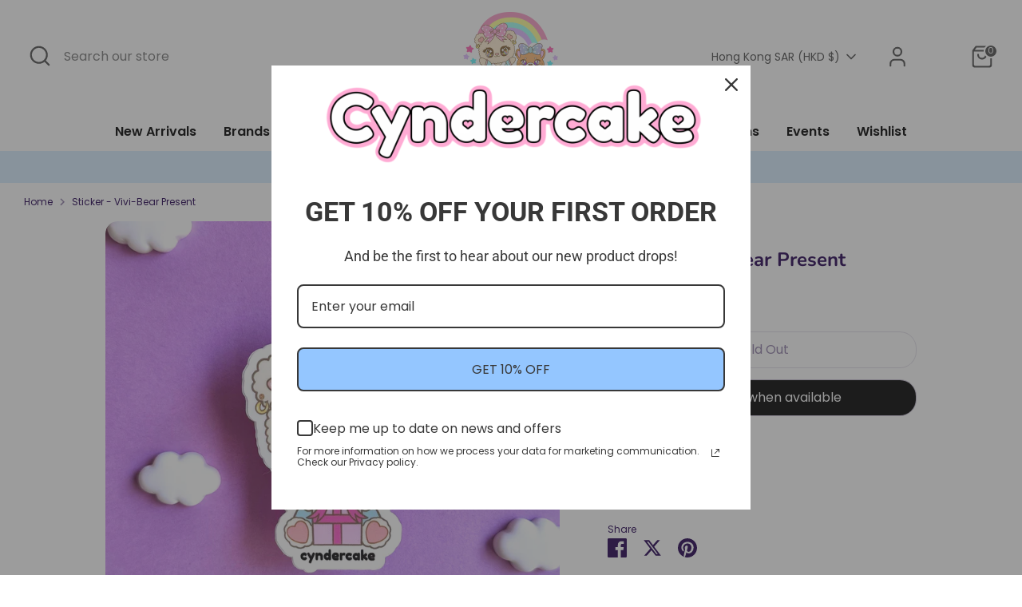

--- FILE ---
content_type: text/javascript
request_url: https://cdn.shopify.com/extensions/019bb58f-b86a-76d9-ae2b-ff541fc36c09/swishlist-386/assets/st-wishlist.js
body_size: 32870
content:
(() => {
  // src/scripts/helpers/defines.js
  Object.assign(Number.prototype, {
    toCurrency: moneyFormat
  });
  Object.assign(String.prototype, {
    toCurrency: moneyFormat
    // convertToSlug: function () {
    //   let str = this;
    //   str = str.toLowerCase();
    //   str = str.replace(/à|á|ạ|ả|ã|â|ầ|ấ|ậ|ẩ|ẫ|ă|ằ|ắ|ặ|ẳ|ẵ/g, "a");
    //   str = str.replace(/è|é|ẹ|ẻ|ẽ|ê|ề|ế|ệ|ể|ễ/g, "e");
    //   str = str.replace(/ì|í|ị|ỉ|ĩ/g, "i");
    //   str = str.replace(/ò|ó|ọ|ỏ|õ|ô|ồ|ố|ộ|ổ|ỗ|ơ|ờ|ớ|ợ|ở|ỡ/g, "o");
    //   str = str.replace(/ù|ú|ụ|ủ|ũ|ư|ừ|ứ|ự|ử|ữ/g, "u");
    //   str = str.replace(/ỳ|ý|ỵ|ỷ|ỹ/g, "y");
    //   str = str.replace(/đ/g, "d");
    //   // Some system encode vietnamese combining accent as individual utf-8 characters
    //   str = str.replace(/\u0300|\u0301|\u0303|\u0309|\u0323/g, ""); // Huyền sắc hỏi ngã nặng
    //   str = str.replace(/\u02C6|\u0306|\u031B/g, ""); // Â, Ê, Ă, Ơ, Ư
    //   return str
    //     .toLowerCase()
    //     .replace(/-/g, " ")
    //     .trim()
    //     .replace(/[\(\)\[\]'"]/g, "")
    //     .replace(/[^\w]+/g, "-");
    // },
  });
  var moneyFormatString = typeof SWishlistConfiguration !== "undefined" ? SWishlistConfiguration.currency?.moneyFormat : "";
  var moneyWithCurrencyFormatString = typeof SWishlistConfiguration !== "undefined" ? SWishlistConfiguration.currency?.moneyWithCurrencyFormat : "";
  var currencyString = typeof SWishlistConfiguration !== "undefined" ? SWishlistConfiguration.currency?.currency : "";
  var currencyHas3Decimal = ["KWD"];
  var formatWith3DecimalReg = new RegExp(currencyHas3Decimal.join("|"), "i");
  var isFormatWith3Decimal = formatWith3DecimalReg.test(currencyString);
  var currencyHas3DecimalShops = ["unitedkakooli.myshopify.com"];
  var formatWith3DecimalRegShops = new RegExp(currencyHas3DecimalShops.join("|"), "i");
  var isFormatWith3DecimalShops = formatWith3DecimalRegShops.test(Shopify && Shopify.shop ? Shopify.shop : "");
  function moneyFormat(format = "amount_without_currency") {
    let cents = this;
    if (typeof cents === "string") {
      cents = cents.replace(".", "");
    }
    var value = "";
    var placeholderRegex = /\{\{\s*(\w+)\s*\}\}/;
    var formatString = format === "amount_with_currency" && moneyWithCurrencyFormatString ? moneyWithCurrencyFormatString : moneyFormatString;
    function formatWithDelimiters(number, precision, thousands, decimal) {
      thousands = thousands || ",";
      decimal = decimal || ".";
      if (isNaN(number) || number === null) {
        return 0;
      }
      number = (number / 100).toFixed(precision);
      var parts = number.split(".");
      var dollarsAmount = parts[0].replace(/(\d)(?=(\d\d\d)+(?!\d))/g, "$1" + thousands);
      var centsAmount = parts[1] ? decimal + parts[1] : "";
      return dollarsAmount + centsAmount;
    }
    switch (formatString.match(placeholderRegex)[1]) {
      case "amount":
        value = formatWithDelimiters(cents, currencyHas3Decimal && isFormatWith3DecimalShops ? 3 : 2);
        break;
      case "amount_no_decimals":
        value = formatWithDelimiters(cents, 0);
        break;
      case "amount_with_comma_separator":
        value = formatWithDelimiters(cents, 2, ".", ",");
        break;
      case "amount_no_decimals_with_comma_separator":
        value = formatWithDelimiters(cents, 0, ".", ",");
        break;
      case "amount_no_decimals_with_space_separator":
        value = formatWithDelimiters(cents, 0, " ");
        break;
      case "amount_with_apostrophe_separator":
        value = formatWithDelimiters(cents, 2, "'");
        break;
      case "amount_with_space_separator":
        value = formatWithDelimiters(cents, 2, " ", ",");
        break;
      case "amount_with_period_and_space_separator":
        value = formatWithDelimiters(cents, 2, " ", ".");
        break;
      default:
        value = formatWithDelimiters(cents, currencyHas3Decimal && isFormatWith3DecimalShops ? 3 : 2);
    }
    return formatString.replace(placeholderRegex, value);
  }

  // src/scripts/helpers/delay.js
  var delay = (delayInms) => {
    return new Promise((resolve) => setTimeout(resolve, delayInms));
  };

  // src/scripts/helpers/debounce.js
  function debounce(fn, wait) {
    let t;
    return (...args) => {
      clearTimeout(t);
      return new Promise((resolve) => {
        t = setTimeout(() => {
          fn.apply(this, args);
          resolve(true);
        }, wait);
      });
    };
  }

  // src/scripts/apis/fetch_api.js
  var fetchAPI = (() => {
    let baseURL = `${"https://wishlist.solucommerce.com"}/api/v1/storefront`;
    let _headers = {
      "Content-Type": "application/json"
    };
    function fetchCustom() {
    }
    function checkError(response) {
      if (!response.success) {
        throw new Error(response.error.message);
      }
      return response.data;
    }
    fetchCustom.prototype = {
      init() {
      },
      get(endpoint, options2 = {}) {
        try {
          const { headers } = options2;
          return fetch(baseURL + endpoint, {
            method: "get",
            headers: Object.assign(_headers, headers)
          }).then((res) => res.json()).then(checkError);
        } catch (error) {
          throw error;
        }
      },
      async post(endpoint, data, options2 = {}) {
        try {
          const { headers } = options2;
          return await fetch(baseURL + endpoint, {
            method: "post",
            headers: Object.assign(_headers, headers),
            body: JSON.stringify(data)
          }).then((res) => res.json()).then(checkError);
        } catch (error) {
          console.log("error ldoeke: ", error);
          throw error;
        }
      },
      delete(endpoint) {
        return fetch(baseURL + endpoint, {
          method: "delete",
          headers: _headers
        }).then((res) => res.json());
      },
      put(endpoint, data) {
        return fetch(baseURL + endpoint, {
          method: "put",
          body: JSON.stringify(data),
          headers: _headers
        }).then((res) => res.json());
      },
      setToken(token) {
        try {
          _headers.Authorization = "Bearer " + token;
        } catch (error) {
          throw error;
        }
      }
    };
    return new fetchCustom();
  })();
  var fetch_api_default = fetchAPI;

  // src/scripts/apis/customer.api.js
  var CustomerAPI = ((configs = {}) => {
    const { customer: customer4 } = configs;
    if (!customer4) {
      return {};
    }
    const { id } = customer4;
    const options2 = async () => {
      const token = await getCustomerToken();
      return {
        headers: {
          Authorization: "Bearer " + token
        }
      };
    };
    return {
      async fetchProducts() {
        try {
          return await fetch_api_default.get(`/customers/${id}/products`, await options2());
        } catch (error) {
          throw error;
        }
      }
    };
  })(SWishlistConfiguration);

  // src/scripts/apis/products.api.js
  var ProductsAPI = {
    fetchProductsByCustomerId(customerId) {
      return fetch_api_default.get(`/customers/${customerId}/products`);
    },
    isExist(productId, handle2, locale) {
      if (!productId) {
        return null;
      }
      return fetch_api_default.get(`/products/${productId}/check-exist?handle=${handle2}&locale=${locale}`);
    },
    fetchProductWithActivities(productId) {
      if (!productId) {
        return null;
      }
      return fetch_api_default.get(`/products/${productId}/product-with-activities`);
    }
  };

  // src/scripts/apis/theme.api.js
  var ThemeAPI = ((configs = {}) => {
    if (!configs) {
      return {};
    }
    const { token } = configs;
    async function getSettings(themeId) {
      try {
        return await fetch_api_default.get(`/themes/${themeId}/settings`, {
          headers: { Authorization: `Bearer ${token}` }
        });
      } catch (error) {
        console.log("error", error);
      }
    }
    return {
      getSettings
    };
  })(SWishlistConfiguration);

  // src/scripts/apis/wishlists.api.js
  var localWishlistDefault = { id: "local", name: "Wishlist" };
  var WishlistsAPI = ((configs = {}) => {
    const { customer: customer4 } = configs;
    const options2 = async () => {
      const token = await getCustomerToken();
      return {
        headers: {
          Authorization: "Bearer " + token
        }
      };
    };
    return {
      async fetchWishlists() {
        try {
          if (customer4) {
            return await fetch_api_default.get("/wishlists", await options2());
          } else {
            const value = localStorage.getItem(WISHLIST_STORAGE_KEY2);
            if (value) {
              return [{ ...localWishlistDefault, products: JSON.parse(value) }];
            } else {
              return [];
            }
          }
        } catch (error) {
          throw error;
        }
      },
      async fetchProducts(wishlistId) {
        try {
          return await fetch_api_default.get(`/wishlists/${wishlistId}/products`, await options2());
        } catch (error) {
          throw error;
        }
      },
      async create(data) {
        try {
          if (customer4) {
            return fetch_api_default.post("/wishlists", data, await options2());
          } else {
            return { ...localWishlistDefault };
          }
        } catch (error) {
          throw error;
        }
      },
      async delete(wishlistId) {
        try {
          return fetch_api_default.delete(`/wishlists/${wishlistId}`, await options2());
        } catch (error) {
          throw error;
        }
      },
      async update(data, wishlistId) {
        try {
          return fetch_api_default.put(`/wishlists/${wishlistId}`, data, await options2());
        } catch (error) {
          throw error;
        }
      },
      async addProduct(wishlistId, product2) {
        try {
          if (customer4) {
            return await fetch_api_default.post(`/wishlists/${wishlistId}/product`, product2);
          } else {
            const products = JSON.parse(localStorage.getItem(WISHLIST_STORAGE_KEY2) || "[]");
            products.forEach((i) => {
              i.addedDate = i?.addedDate || (/* @__PURE__ */ new Date()).toISOString();
              i.remindedDate = i?.remindedDate || null;
            });
            product2.addedDate = product2?.addedDate || (/* @__PURE__ */ new Date()).toISOString();
            product2.remindedDate = product2?.remindedDate || null;
            localStorage.setItem(WISHLIST_STORAGE_KEY2, JSON.stringify([...products, product2]));
            return { ...product2 };
          }
        } catch (error) {
          throw error;
        }
      },
      async addProducts(wishlistId, products) {
        try {
          if (customer4) {
            return await fetch_api_default.post(`/wishlists/${wishlistId}/products`, products);
          } else {
            const products2 = JSON.parse(localStorage.getItem(WISHLIST_STORAGE_KEY2) || "[]");
            products2.forEach((i) => {
              i.addedDate = i?.addedDate || (/* @__PURE__ */ new Date()).toISOString();
              i.remindedDate = i?.remindedDate || null;
            });
            localStorage.setItem(WISHLIST_STORAGE_KEY2, JSON.stringify([...products2, product]));
            return { ...products2 };
          }
        } catch (error) {
          throw error;
        }
      },
      async deleteProduct(productId, wishlistId) {
        try {
          return await fetch_api_default.delete(`/wishlists/${wishlistId}/products/${productId}`);
        } catch (error) {
          throw error;
        }
      },
      async removeProduct(wishlistId, productId) {
        try {
          if (customer4) {
            return await fetch_api_default.delete(`/wishlists/${wishlistId}/products/${productId}`);
          } else {
            const products = JSON.parse(localStorage.getItem(WISHLIST_STORAGE_KEY2) || "[]");
            const filteredProducts = products.filter((i) => i.id != productId);
            filteredProducts.forEach((i) => {
              i.addedDate = i?.addedDate || (/* @__PURE__ */ new Date()).toISOString();
              i.remindedDate = i?.remindedDate || null;
            });
            localStorage.setItem(WISHLIST_STORAGE_KEY2, JSON.stringify(filteredProducts));
            return { success: true };
          }
        } catch (error) {
          throw error;
        }
      }
    };
  })(SWishlistConfiguration);

  // src/scripts/helpers/theme_settings.js
  var themeSettings = null;
  async function fetchThemeSettings() {
    try {
      const response = await ThemeAPI.getSettings(Shopify.theme.id);
      themeSettings = response;
      return response;
    } catch (error) {
      return [null, error];
    }
  }
  function getThemeSettingsFromLiquid() {
    try {
      const themesSettings = window?.SWishlistThemesSettings;
      if (!Array.isArray(themesSettings)) return null;
      const currentThemeId = String(Shopify?.theme?.id || "");
      if (!currentThemeId) return null;
      const match = themesSettings.find((item) => String(item.themeId) === currentThemeId);
      if (match?.settings) {
        themeSettings = match.settings;
      }
      return match?.settings || null;
    } catch (error) {
      console.error("error gtZws458aX :>> ", error);
      return null;
    }
  }

  // src/scripts/helpers/events_type.js
  var eventsType = {
    1: "st-deleted-product",
    2: "st-added-product",
    3: "st-added-wishlist",
    4: "st-show-manage-wishlists",
    5: "st-deleted-wishlist",
    6: "st-updated-wishlist",
    7: "st-wishlist-processor",
    8: "st-wishlist-open-drawer",
    9: "st-wishlist-close-drawer",
    10: "st-wishlist-open-details-page",
    11: "st-wishlist-close-details-page"
  };

  // src/scripts/helpers/add_event.js
  function addEventListener(elm, type2, cb, options2 = {}) {
    elm?.addEventListener(type2, cb, options2);
    return elm;
  }

  // src/scripts/helpers/remove_event.js
  function removeEventListener(elm, type2, cb) {
    elm?.removeEventListener(type2, cb, false);
  }

  // src/scripts/helpers/dispatch_event.js
  function dispatchEvent(el, type2, detail) {
    var e = new CustomEvent(type2, { detail, bubbles: true });
    el.dispatchEvent(e);
  }

  // src/scripts/helpers/query_selector.js
  function querySelector(elm, selector) {
    if (!elm) {
      return null;
    }
    return elm.querySelector(selector);
  }
  var query_selector_default = querySelector;

  // src/scripts/helpers/query_selector_all.js
  function querySelectorAll(elm, selector) {
    return elm.querySelectorAll(selector);
  }

  // src/scripts/helpers/add_class.js
  function addClass(element, ...className) {
    element?.classList?.add(...className);
    return element;
  }
  var add_class_default = addClass;

  // src/scripts/helpers/remove_class.js
  function removeClass(element, ...className) {
    element?.classList?.remove(...className);
    return element;
  }
  var remove_class_default = removeClass;

  // src/scripts/helpers/has_class.js
  function hasClass2(element, className) {
    return element?.classList?.contains(className);
  }

  // src/scripts/helpers/toggle_class.js
  function toggleClass(element, className) {
    return element?.classList?.toggle(className);
  }

  // src/scripts/helpers/path_join.js
  function pathJoin(parts, sep) {
    var separator = sep || "/";
    var replace = new RegExp(separator + "{1,}", "g");
    return parts.join(separator).replace(replace, separator);
  }

  // src/scripts/helpers/disable_scroll.js
  function disableScroll() {
    add_class_default(document.body, "st-overflow-hidden");
  }

  // src/scripts/helpers/enable_scroll.js
  function enableScroll(boolean = false) {
    if (boolean || !query_selector_default(document, ".st-popup.st-is-open") && !query_selector_default(document, ".st-wishlist-details--drawer.st-is-open")) {
      remove_class_default(document.body, "st-overflow-hidden");
    }
  }

  // src/scripts/helpers/render_template.js
  var renderTemplate = (htmlString, data) => {
    let div = document.createElement("div");
    let newString = htmlString;
    for (const key in data) {
      let regex = new RegExp(`\\[${key}\\]`, "g");
      newString = newString.replace(regex, data[key]);
    }
    div.innerHTML = newString;
    return div.firstElementChild;
  };
  var render_template_default = renderTemplate;

  // src/scripts/constants/st_ext_icons.js
  var SW_EXT_ICON_SVG = {
    productIcon: `
    <svg
        width="64px"
        height="64px"
        viewBox="0 0 24 24"
        version="1.1"
        xmlns="http://www.w3.org/2000/svg"
        xmlns:xlink="http://www.w3.org/1999/xlink"
        fill="#5597ec"
        stroke="#5597ec"
        >
        <g stroke-width="0" />
        <g stroke-linecap="round" stroke-linejoin="round" />
        <g>
            <title />
            <g fill="none" fill-rule="evenodd" stroke="none" stroke-width="1">
            <g transform="translate(-325.000000, -80.000000)">
                <g transform="translate(325.000000, 80.000000)">
                <polygon
                    fill="#FFFFFF"
                    fill-opacity="0.01"
                    fill-rule="nonzero"
                    points="24 0 0 0 0 24 24 24"
                />
                <polygon
                    points="22 7 12 2 2 7 2 17 12 22 22 17"
                    stroke="#5597ec"
                    stroke-linejoin="round"
                    stroke-width="1.5"
                />
                <line
                    stroke="#5597ec"
                    stroke-linecap="round"
                    stroke-linejoin="round"
                    stroke-width="1.5"
                    x1="2"
                    x2="12"
                    y1="7"
                    y2="12"
                />
                <line
                    stroke="#5597ec"
                    stroke-linecap="round"
                    stroke-linejoin="round"
                    stroke-width="1.5"
                    x1="12"
                    x2="12"
                    y1="22"
                    y2="12"
                />
                <line
                    stroke="#5597ec"
                    stroke-linecap="round"
                    stroke-linejoin="round"
                    stroke-width="1.5"
                    x1="22"
                    x2="12"
                    y1="7"
                    y2="12"
                />
                <line
                    stroke="#5597ec"
                    stroke-linecap="round"
                    stroke-linejoin="round"
                    stroke-width="1.5"
                    x1="17"
                    x2="7"
                    y1="4.5"
                    y2="9.5"
                />
                </g>
            </g>
            </g>
        </g>
        </svg>

    `
  };
  var SW_EXT_ICON_PNG = {
    productIcon: `[data-uri]`
  };

  // src/scripts/helpers/get_product_variant.js
  var productVariantHelper = {
    // contextElement: if product card, give the product card element
    getVariantId: async function({ contextElement = document } = {}) {
      const isProductPage = !!document.querySelector('form[action="/cart/add"]');
      if (isProductPage) {
        const params = new URLSearchParams(window.location.search);
        const fromUrl = params.get("variant");
        if (fromUrl) return fromUrl;
        const formVariant = document.querySelector('form[action="/cart/add"] [name="id"]');
        if (formVariant) return formVariant.value;
        return null;
      }
      const handle2 = contextElement?.dataset?.productHandle || contextElement?.dataset?.dataHandle;
      if (!handle2) return null;
      try {
        const res = await fetch(`/products/${handle2}.js`);
        const product2 = await res.json();
        return product2?.variants?.[0]?.id || null;
      } catch (e) {
        console.warn("Error fetching product JSON:", e);
        return null;
      }
    },
    // get variant id from info wishlist of product
    getVariantInfoFromInfoWishlist: function({ productInfo, useAvailableVariants = false }) {
      const infoWishlist = productInfo?.infoWishlist;
      let variantId = infoWishlist?.wishlist_links?.variantId || infoWishlist?.variantId;
      const variants = productInfo?.variants ?? [];
      const availableVariants = variants.filter((v) => v.available);
      const _variants = useAvailableVariants ? availableVariants : variants;
      return _variants.find((v) => String(v.id) === String(variantId));
    }
  };

  // src/scripts/helpers/render_product_card.js
  function renderProductCard({ product: product2, template: template4, viewMode = "horizontal", wishlistId = "" }) {
    var formatPriceString = SWishlistConfiguration?.themeSettings?.detailsButton?.otherInfo?.formatPrice?.type;
    const variantFound = productVariantHelper.getVariantInfoFromInfoWishlist({ productInfo: product2, useAvailableVariants: false }) || product2?.variants?.find((variant) => variant.available) || product2?.variants?.[0];
    const price = variantFound.price ? variantFound.price.toCurrency(formatPriceString) : "Free";
    const productImage = product2?.featured_image ? product2.featured_image : "data:image/svg+xml;utf8," + encodeURIComponent(SW_EXT_ICON_SVG.productIcon.trim());
    const { plan: plan8 = { type: "free", st_app_plan: "free" }, themeSettings: themeSettings2 = {} } = SWishlistConfiguration || {};
    const { detailsButton = {} } = themeSettings2;
    const data = {
      id: product2.id,
      title: `<a href="${product2.url}">${product2.title}</a>`,
      price,
      variantId: variantFound.id,
      img: `<a href="${product2.url}" alt="${product2.title}">
            <img src="${productImage}" width="100" height="100" class="st-product-image--first">
            ${!!product2.images[1] ? `<img src="${product2.images[1]}" width="100" height="100" class="st-product-image--second">` : ""}
          </a>`,
      url: product2.url,
      quantityRuleMin: variantFound?.quantity_rule?.min || 1,
      viewMode,
      wishlistId,
      handle: product2.handle,
      priceFreeClass: price === "Free" ? "st-free-price" : ""
    };
    if (plan8?.st_app_plan !== "free" && detailsButton?.otherInfo?.vendor?.show) {
      data["vendor"] = product2?.vendor;
      if (detailsButton?.otherInfo?.vendor?.position === "below_product_title") {
        data["vendorClass"] = "vendor-is-below";
      } else {
        data["vendorClass"] = "vendor-is-above";
      }
    } else {
      data["vendorClass"] = "vendor-is-hidden";
    }
    if (plan8?.st_app_plan !== "free" && detailsButton?.otherInfo?.compareAtPrice?.show) {
      data["compareAtPrice"] = variantFound?.compare_at_price ? variantFound?.compare_at_price.toCurrency(formatPriceString) : "";
      if (detailsButton?.otherInfo?.compareAtPrice?.position === "right_of_price") {
        data["compareAtPriceClass"] = "compare-at-price-is-right";
      } else {
        data["compareAtPriceClass"] = "compare-at-price-is-left";
      }
    } else {
      data["compareAtPriceClass"] = "compare-at-price-is-hidden";
    }
    return render_template_default(template4, data);
  }

  // src/scripts/helpers/wishlist_template.js
  var wishlistTemplate = document.getElementById("st_wishlist_template").content;
  var errorToastTemplate = query_selector_default(wishlistTemplate, "#st_toast_error").innerHTML;
  var wishlistButtonElement = query_selector_default(wishlistTemplate, "#wishlist_button");
  var wishlistButtonTemplate = wishlistButtonElement.outerHTML;
  var toastProductTemplate = query_selector_default(
    wishlistTemplate,
    "#toast_product_message"
  ).innerHTML;
  var toastTemplate = query_selector_default(wishlistTemplate, ".st-toast");
  var confirmPopupElement = query_selector_default(wishlistTemplate, ".st-popup--confirm");
  var reminderPopupElement = query_selector_default(wishlistTemplate, ".st-popup--reminder");
  var loginPopupElement = query_selector_default(wishlistTemplate, ".st-popup--login");
  var wishlistDetailsButtonElement = query_selector_default(
    wishlistTemplate,
    ".st-wishlist-details-button"
  );
  var wishlistDrawerElement = query_selector_default(
    wishlistTemplate,
    ".st-wishlist-details--drawer"
  );
  var selectorWishlistElement = query_selector_default(
    wishlistTemplate,
    ".st-popup--select-wishlist"
  );
  var createWishlistPopupElement = query_selector_default(
    wishlistTemplate,
    ".st-popup--create-wishlist"
  );
  var wishlistManagementPopupElement = query_selector_default(
    wishlistTemplate,
    ".st-popup--manage-wishlist"
  );

  // src/scripts/helpers/render_product_toast.js
  var { toast: toastStrings } = SWishlistStrings;
  var { customer } = SWishlistConfiguration;
  function getProductImage(image) {
    if (!image) {
      let svgUrl = "data:image/svg+xml;utf8," + encodeURIComponent(SW_EXT_ICON_SVG.productIcon.trim());
      return svgUrl;
    }
    const fileName = image.split("/").pop();
    const extension = "." + fileName.split(".").pop();
    const newFileName = fileName.replace(extension, "") + "_100x" + extension;
    return image.replace(fileName, newFileName);
  }
  function renderProductToast(product2, action) {
    const imgSrc = getProductImage(product2.featured_image);
    switch (action) {
      case "added":
        return render_template_default(toastProductTemplate, {
          img: `<img src="${imgSrc}" alt="" height="100" width="100">`,
          title: product2.title,
          message: toastStrings.productAdded,
          subMessage: customer ? "" : toastStrings.loginToKeepAndAccessWishlist
        });
      case "deleted":
        return render_template_default(toastProductTemplate, {
          img: `<img src="${imgSrc}" alt="" height="100" width="100">`,
          title: product2.title,
          message: toastStrings.productDeleted,
          subMessage: ""
        });
      case "added_cart_success":
        return render_template_default(toastProductTemplate, {
          img: `<img src="${imgSrc}" alt="" height="100" width="100">`,
          title: product2.title,
          message: toastStrings.productAddedCartSuccess,
          subMessage: ""
        });
      case "added_cart_failed":
        return render_template_default(toastProductTemplate, {
          img: `<img src="${imgSrc}" alt="" height="100" width="100">`,
          title: product2.title,
          message: toastStrings.productAddedCartFailed,
          subMessage: ""
        });
    }
  }

  // src/scripts/helpers/inject_icons.js
  function injectIcons({ general: { icons }, detailsButton }) {
    const iconsContainer = query_selector_default(document.body, "#st_wishlist_icons");
    const loadingIcon = query_selector_default(iconsContainer, "#st_loading_icon");
    const addIcon = query_selector_default(iconsContainer, "#st_add_icon");
    const addedIcon = query_selector_default(iconsContainer, "#st_added_icon");
    const detailsIcon = query_selector_default(iconsContainer, "#st_details_icon");
    const foundLoadingIcon = query_selector_default(iconsContainer, `#st_loading_${icons.loading.type}`);
    const clonedLoadingIcon = foundLoadingIcon?.cloneNode(true);
    if (clonedLoadingIcon) {
      clonedLoadingIcon.id = "st_loading_icon";
      iconsContainer.append(clonedLoadingIcon);
    }
    detailsIcon.innerHTML = `<use xlink:href="#st_heart_${detailsButton.icon.type}"></use>`;
    addIcon.innerHTML = `<use xlink:href="#st_heart_${icons.add.type}"></use>`;
    addedIcon.innerHTML = `<use xlink:href="#st_heart_${icons.added.type}"></use>`;
  }

  // src/scripts/helpers/inject_styles.js
  function injectStyles(settings) {
    const {
      general,
      productPage: {
        wishlistButton: { styles: wishlistButtonStyles }
      },
      notificationPopup: notificationPopup2,
      detailsButton = {}
    } = settings;
    const root = document.documentElement;
    root.style.setProperty("--st-add-icon-color", general.icons.add.color);
    root.style.setProperty("--st-added-icon-color", general.icons.added.color);
    root.style.setProperty("--st-loading-icon-color", general.icons.loading.color);
    root.style.setProperty("--st-add-icon-background-color", general?.icons?.add?.buttonBackgroundColor ?? "transparent");
    root.style.setProperty("--st-added-icon-background-color", general?.icons?.added?.buttonBackgroundColor ?? "transparent");
    let styleAddToCartText = "";
    if (general.addToCartButtonStyles) {
      if (general.addToCartButtonStyles.borderRadius || general.addToCartButtonStyles.borderRadius === 0) {
        root.style.setProperty("--st-atc-button-border-radius", general.addToCartButtonStyles.borderRadius);
        styleAddToCartText += `.st-wishlist-notification-permission .st-atc-button, .st-product-card .st-atc-button, .st-product-card .st-more-details { border-radius: var(--st-atc-button-border-radius) !important; }`;
      }
      if (general.addToCartButtonStyles.color) {
        root.style.setProperty("--st-atc-button-color", general.addToCartButtonStyles.color);
        styleAddToCartText += `.st-wishlist-notification-permission .st-atc-button, .st-product-card .st-atc-button, .st-product-card .st-more-details { color: var(--st-atc-button-color) !important; }`;
      }
      if (general.addToCartButtonStyles.backgroundColor) {
        root.style.setProperty("--st-atc-button-background-color", general.addToCartButtonStyles.backgroundColor);
        styleAddToCartText += `.st-wishlist-notification-permission .st-atc-button, .st-product-card .st-atc-button, .st-product-card .st-more-details { background-color: var(--st-atc-button-background-color) !important; }`;
      }
    }
    if (notificationPopup2?.stylesToast) {
      if (notificationPopup2.stylesToast?.backgroundColor) {
        root.style.setProperty("--st-toast-style-background-color", notificationPopup2.stylesToast.backgroundColor);
      }
      if (notificationPopup2.stylesToast?.colorClose) {
        root.style.setProperty("--st-toast-style-color-close", notificationPopup2.stylesToast.colorClose);
      }
      if (notificationPopup2.stylesToast?.colorTitle) {
        root.style.setProperty("--st-toast-style-color-title", notificationPopup2.stylesToast.colorTitle);
      }
      if (notificationPopup2.stylesToast?.colorMessage) {
        root.style.setProperty("--st-toast-style-color-message", notificationPopup2.stylesToast.colorMessage);
      }
    }
    root.style.setProperty("--st-product-card-image-fit-type", detailsButton?.imageFitType ?? "cover");
    if (detailsButton?.otherInfo?.price?.styles) {
      if (detailsButton.otherInfo.price.styles.color) {
        root.style.setProperty("--st-other-info-price-color", detailsButton.otherInfo.price.styles.color);
      }
    }
    if (detailsButton?.otherInfo?.vendor?.styles) {
      if (detailsButton.otherInfo.vendor.styles.color) {
        root.style.setProperty("--st-other-info-vendor-color", detailsButton.otherInfo.vendor.styles.color);
      }
    }
    if (detailsButton?.otherInfo?.compareAtPrice?.styles) {
      if (detailsButton.otherInfo.compareAtPrice.styles.color) {
        root.style.setProperty("--st-other-info-compare-at-price-color", detailsButton.otherInfo.compareAtPrice.styles.color);
      }
    }
    if (detailsButton?.otherInfo?.totalPrice?.styles) {
      if (detailsButton.otherInfo.totalPrice.styles.color) {
        root.style.setProperty("--st-other-info-total-price-color", detailsButton.otherInfo.totalPrice.styles.color);
      }
      if (detailsButton.otherInfo.totalPrice.styles.fontSize) {
        root.style.setProperty("--st-other-info-total-price-font-size", detailsButton.otherInfo.totalPrice.styles.fontSize);
      }
    }
    const style = document.createElement("style");
    const buttonCssValues = Object.entries(wishlistButtonStyles).filter(([, value]) => value !== void 0 && value !== null && value !== "").map(([key, value]) => `${camelToKebab(key)}: ${value}`).join(";");
    style.innerHTML = `.st-wishlist-button[data-type="details"]{${buttonCssValues}} ${styleAddToCartText}`;
    document.head.append(style);
  }
  function camelToKebab(str) {
    return str.replace(/[A-Z]/g, (match) => "-" + match.toLowerCase());
  }

  // src/scripts/helpers/grid_selectors.js
  var GRID_SELECTORS = {
    "grid-3": ["st-grid", "st-grid-2", "st-grid-lg-3", "st-gap-15", "st-gap-lg-30"],
    horizontal: ["st-grid", "st-gap-15", "st-gap-lg-30"]
  };

  // src/scripts/helpers/cursor_style.js
  function cursorStyle(target, style = "default") {
    target.style.cursor = style;
  }

  // src/scripts/helpers/is_safari.js
  function isSafari() {
    return /^((?!chrome|android).)*safari/i.test(navigator.userAgent);
  }

  // src/scripts/helpers/get_customer_token.js
  var getCustomerToken = /* @__PURE__ */ ((configs = {}) => {
    let _token;
    return async function() {
      try {
        if (_token) {
          return _token;
        }
        const {
          customer: { token: customerToken, ...customer4 },
          token: appToken
        } = configs;
        if (customerToken) {
          return _token = customerToken;
        }
        const { token: generatedToken } = await fetchAPI.post(
          `/generate-token`,
          { shop: Shopify.shop, customerId: customer4.id, ...customer4 },
          {
            headers: { Authorization: "Bearer " + appToken }
          }
        );
        return _token = generatedToken;
      } catch (error) {
        console.log("error 123fsg5433", error.message);
        throw error;
      }
    };
  })(SWishlistConfiguration);

  // src/scripts/helpers/local_storage_keys.js
  var WISHLIST_STORAGE_KEY2 = "st-wishlist-local";
  var WISHLIST_STORAGE_KEY_LOGGED2 = "st-wishlist-logged";
  var VIEW_MODE_KEY = "st_view_mode";

  // src/scripts/helpers/is_visible.js
  function isVisible(el) {
    if (!el) return false;
    const style = window.getComputedStyle(el);
    if (style.display === "none" || style.visibility === "hidden" || style.opacity === "0") {
      return false;
    }
    let parent = el;
    while (parent) {
      if (parent.hidden) return false;
      parent = parent.parentElement;
    }
    const rect = el.getBoundingClientRect();
    if (rect.width === 0 || rect.height === 0) {
      return false;
    }
    return true;
  }

  // src/scripts/helpers/date_time.js
  var dateTimeHelper = {
    toUTC: function(date) {
      return new Date(date.getTime() - date.getTimezoneOffset() * 6e4);
    },
    isDiffGreaterThan: function({ date1, date2, seconds }) {
      const diffInMs = Math.abs(date1.getTime() - date2.getTime());
      const diffInSeconds = diffInMs / 1e3;
      return diffInSeconds > seconds;
    },
    sortProductsByAddedDateToWishlist: function(products, isOldestFirst = true) {
      if (isOldestFirst)
        return products.sort((a, b) => new Date(a.addedDate) - new Date(b.addedDate));
      return products.sort((a, b) => new Date(b.addedDate) - new Date(a.addedDate));
    },
    getTimeRanges: function() {
      const now = /* @__PURE__ */ new Date();
      const startOfDay = new Date(now);
      startOfDay.setHours(0, 0, 0, 0);
      const endOfDay = new Date(now);
      endOfDay.setHours(23, 59, 59, 999);
      const day = now.getDay() || 7;
      const firstDayOfWeek = new Date(now);
      firstDayOfWeek.setDate(now.getDate() - day + 1);
      firstDayOfWeek.setHours(0, 0, 0, 0);
      const lastDayOfWeek = new Date(firstDayOfWeek);
      lastDayOfWeek.setDate(firstDayOfWeek.getDate() + 6);
      lastDayOfWeek.setHours(23, 59, 59, 999);
      const sevenDaysAgo = new Date(now);
      sevenDaysAgo.setDate(now.getDate() - 6);
      sevenDaysAgo.setHours(0, 0, 0, 0);
      const endOfSevenDays = new Date(now);
      endOfSevenDays.setHours(23, 59, 59, 999);
      const thirtyDaysAgo = new Date(now);
      thirtyDaysAgo.setDate(now.getDate() - 29);
      thirtyDaysAgo.setHours(0, 0, 0, 0);
      const endOfThirtyDays = new Date(now);
      endOfThirtyDays.setHours(23, 59, 59, 999);
      const startOfMonth = new Date(now.getFullYear(), now.getMonth(), 1, 0, 0, 0, 0);
      const endOfMonth = new Date(now.getFullYear(), now.getMonth() + 1, 0, 23, 59, 59, 999);
      const startOfLastMonth = new Date(now.getFullYear(), now.getMonth() - 1, 1, 0, 0, 0, 0);
      const endOfLastMonth = new Date(now.getFullYear(), now.getMonth(), 0, 23, 59, 59, 999);
      return {
        today: { start: startOfDay, end: endOfDay },
        thisWeek: { start: firstDayOfWeek, end: lastDayOfWeek },
        last7Days: { start: sevenDaysAgo, end: endOfSevenDays },
        last30Days: { start: thirtyDaysAgo, end: endOfThirtyDays },
        thisMonth: { start: startOfMonth, end: endOfMonth },
        lastMonth: { start: startOfLastMonth, end: endOfLastMonth }
      };
    }
  };

  // src/scripts/helpers/map_general_icon_color_to_product_card.js
  function mapGeneralIconColorToProductCard({ source, target }) {
    target.wishlistButton ??= {};
    target.wishlistButton.icon ??= {};
    const icon = target.wishlistButton.icon;
    const mappings = [
      {
        from: source?.icon?.add?.color,
        to: "color",
        default: "#000000"
      },
      {
        from: source?.icon?.added?.color,
        to: "addedColor",
        default: "#ffffff"
      },
      {
        from: source?.icon?.add?.buttonBackgroundColor,
        to: "backgroundColor",
        default: "transparent"
      },
      {
        from: source?.icon?.added?.buttonBackgroundColor,
        to: "addedBackgroundColor",
        default: "transparent"
      }
    ];
    mappings.forEach(({ from, to, default: defaultValue }) => {
      icon[to] = isValidValue(from) ? from : isValidValue(icon[to]) ? icon[to] : defaultValue;
    });
    return target;
  }
  function isValidValue(value) {
    return value !== void 0 && value !== null && value !== "";
  }

  // src/scripts/helpers/accessibility.js
  var accessibilityHelper = {
    setAriaLabel: function({ element, label, setTitle = true }) {
      if (!element) return false;
      element.setAttribute("aria-label", label);
      if (setTitle) element.setAttribute("title", label);
    }
  };

  // src/scripts/helpers/check_safe_selector.js
  var selectorHelper = {
    checkSafeSelector: function(selector) {
      const ALLOWED_CHARS = /^[a-zA-Z0-9\-_.\s#]*$/;
      const DANGEROUS_PATTERNS = [
        /javascript:/i,
        /on\w+=/i,
        /<script/i,
        /eval\(/i,
        /expression\(/i,
        /import\(/i,
        /\[.*onclick.*\]/i,
        /\[.*on\w+.*\]/i
      ];
      if (!selector || typeof selector !== "string") {
        console.error("Invalid selector: must be a non-empty string");
        return null;
      }
      const cleaned = selector.trim();
      if (!ALLOWED_CHARS.test(cleaned)) {
        console.error("Invalid selector: contains unsafe characters");
        return null;
      }
      for (const pattern of DANGEROUS_PATTERNS) {
        if (pattern.test(cleaned)) {
          console.error("Invalid selector: contains dangerous pattern");
          return null;
        }
      }
      if (cleaned.length > 100) {
        console.error("Invalid selector: too long");
        return null;
      }
      if (!this.isValidSelectorFormat(cleaned)) {
        console.error("Invalid selector format");
        return null;
      }
      return true;
    },
    isValidSelectorFormat: function(selector) {
      if (/^\.[a-zA-Z0-9\-_]+$/.test(selector)) return true;
      if (/^#[a-zA-Z0-9\-_]+$/.test(selector)) return true;
      if (/^[a-zA-Z][a-zA-Z0-9]*$/.test(selector)) return true;
      if (/^[a-zA-Z0-9\-_#.\s]+$/.test(selector)) {
        const parts = selector.split(/\s+/).filter(Boolean);
        return parts.every(
          (part) => /^\.[a-zA-Z0-9\-_]+$/.test(part) || /^#[a-zA-Z0-9\-_]+$/.test(part) || /^[a-zA-Z][a-zA-Z0-9]*$/.test(part)
        );
      }
      return false;
    }
  };

  // src/scripts/modules/popup.js
  var Popup = class {
    constructor(container3) {
      this.container = container3;
      querySelectorAll(container3, ".js-close").forEach((button) => {
        addEventListener(button, "click", this.close.bind(this));
      });
    }
    open() {
      disableScroll();
      addClass(this.container, "st-is-open");
    }
    close() {
      removeClass(this.container, "st-is-open");
      enableScroll();
    }
  };
  var popup_default = Popup;

  // src/scripts/modules/confirm_popup.js
  var _ConfirmPopup = class extends popup_default {
    constructor(container3) {
      super(container3);
      this.message = querySelector(container3, ".message");
      const cancelButton = querySelector(container3, ".st-cancel-button");
      const confirmButton = querySelector(container3, ".st-confirm-button");
      document.body.append(container3);
      addEventListener(cancelButton, "click", () => {
        this.resolve(false);
        this.close();
      });
      addEventListener(confirmButton, "click", () => {
        this.resolve(true);
        this.close();
      });
    }
    async confirm({ content, action }) {
      try {
        this.message.innerHTML = content;
        removeClass(this.container, "st-popup--danger");
        switch (action) {
          case "delete":
            addClass(this.container, "st-popup--danger");
            break;
        }
        return new Promise((resolve, reject) => {
          this.resolve = resolve;
          this.open();
        });
      } catch (error) {
        throw error;
      }
    }
  };
  var ConfirmPopup = new _ConfirmPopup(confirmPopupElement);
  var confirm_popup_default = ConfirmPopup;

  // src/scripts/services/customer.service.js
  var { customer: customer2 } = SWishlistConfiguration;
  var CustomerService = {
    isLogin() {
      return !!customer2;
    },
    getToken() {
      return customer2?.token || null;
    },
    getId() {
      return customer2?.id || null;
    }
  };

  // src/scripts/services/products.service.js
  var productInfoMap = {};
  var ProductsService = {
    async getInfo(handle2, productId, wishlistId) {
      try {
        if (productInfoMap[handle2]) {
          return productInfoMap[handle2];
        }
        const isAppProxy = /\/apps\/swishlist(\/|$)/i.test(window.location.pathname);
        const routeRoot = Shopify?.routes?.root || "/";
        const response = isAppProxy ? await fetch(`/products/${handle2}.js`) : await fetch(pathJoin([routeRoot, `/products/${handle2}.js`], "/"));
        switch (response.status) {
          case 404: {
            var {
              customer: customer4
            } = SWishlistConfiguration || {};
            if (!customer4) {
              return { id: productId, handle: handle2, isAvailable: false };
            }
            const result = await ProductsAPI.isExist(productId, handle2, Shopify.locale);
            if (result?.handle) {
              if (result.translations && result.translations.length) {
                let translatedHandle = result.translations.find((item) => item.key === "handle");
                if (translatedHandle) {
                  return this.getInfo(translatedHandle.value);
                } else {
                  dispatchEvent(window, eventsType[2], {
                    product: result,
                    wishlistId
                  });
                  return { id: productId, handle: handle2, isAvailable: false };
                }
              } else {
                dispatchEvent(window, eventsType[2], {
                  product: result,
                  wishlistId
                });
                return { id: productId, handle: handle2, isAvailable: false };
              }
            }
            dispatchEvent(window, eventsType[2], {
              product: result,
              wishlistId
            });
            return { id: productId, handle: handle2, isAvailable: false };
          }
          default:
            const product2 = await response.json();
            return productInfoMap[handle2] = product2;
        }
      } catch (error) {
        console.log("Catch Error: ", error.message);
        if (error.message.includes("Product not found")) {
          return { id: productId, handle: handle2, isAvailable: false };
        } else {
          throw error;
        }
      }
    },
    async getProductWithActivities({ productId }) {
      try {
        const response = await ProductsAPI.fetchProductWithActivities(productId);
        return response;
      } catch (error) {
        console.log("Catch Error: ", error.message);
        if (error.message.includes("Product not found")) {
          return { id: productId, handle, isAvailable: false };
        } else {
          throw error;
        }
      }
    }
  };
  var products_service_default = ProductsService;

  // src/scripts/services/wishlists.service.js
  var wishlistsStorage = [];
  var { plan } = SWishlistConfiguration;
  var WishlistsService = {
    saveLoggedWishlistsToLocalStorage() {
      const newProducts = [];
      wishlistsStorage.forEach((wishlist) => {
        wishlist.products.forEach((product2) => {
          let foundIndex = newProducts.findIndex((p) => p.id === product2.id || p.handle === product2.handle);
          if (foundIndex === -1) newProducts.push(product2);
        });
      });
      const products = JSON.parse(localStorage.getItem(WISHLIST_STORAGE_KEY_LOGGED2) || "[]");
      products.forEach((i) => {
        i.addedDate = i?.addedDate || (/* @__PURE__ */ new Date()).toISOString();
        i.remindedDate = i?.remindedDate || null;
        let foundIndex = newProducts.findIndex((p) => p.id === i.id || p.handle === i.handle);
        if (foundIndex === -1) newProducts.push(i);
        else newProducts[foundIndex] = i;
      });
      localStorage.setItem(WISHLIST_STORAGE_KEY_LOGGED2, JSON.stringify(newProducts));
    },
    async fetchWishlists() {
      const wishlists = await WishlistsAPI.fetchWishlists();
      if (wishlists.length) {
        wishlistsStorage.push(...wishlists);
      } else {
        const createdWishlist = await WishlistsAPI.create({ name: "Wishlist" });
        createdWishlist.products = [];
        wishlistsStorage.push(createdWishlist);
      }
      if (SWishlistConfiguration?.customer) {
        this.saveLoggedWishlistsToLocalStorage();
      }
    },
    getWishlists(wishlistId) {
      if (wishlistId) {
        return wishlistsStorage.find((wishlist) => wishlist.id == wishlistId);
      }
      return wishlistsStorage;
    },
    async create(data) {
      try {
        const createdWishlist = await WishlistsAPI.create(data);
        wishlistsStorage.push({ ...createdWishlist, products: [] });
        return createdWishlist;
      } catch (error) {
        console.log("error sdg234 :>>", error);
        throw error;
      }
    },
    async delete(wishlistId) {
      try {
        if (wishlistsStorage.length == 1) {
          throw new Error("Cannot delete last wishlist");
        }
        const response = await WishlistsAPI.delete(wishlistId);
        if (!response.success) {
          throw new Error(response.message);
        }
        const index = wishlistsStorage.findIndex((wishlist) => wishlist.id === wishlistId);
        wishlistsStorage.splice(index, 1);
        return { success: true };
      } catch (error) {
        throw error;
      }
    },
    async update(newValue, wishlistId) {
      const response = await WishlistsAPI.update(newValue, wishlistId);
      const index = wishlistsStorage.findIndex((wishlist) => wishlist.id === wishlistId);
      wishlistsStorage[index] = response.data;
      return response.data;
    },
    async allProductsCount() {
      try {
        if (plan.type === "free") {
          return wishlistsStorage[0].products.length;
        }
        return wishlistsStorage.reduce((a, b) => a + b.products.length, 0);
      } catch (error) {
        console.log("error ikke02jr :>> ", error.message);
        throw error;
      }
    },
    async getShareLink(wishlistId) {
      try {
        const gotShareLink = await fetchAPI.get(`/wishlists/${wishlistId}/share-link`);
        const {
          general: {
            pages: { shareWishlist }
          }
        } = themeSettings;
        if (shareWishlist) {
          return window.location.origin + pathJoin([Shopify.routes.root, `pages/${shareWishlist}?shareId=${gotShareLink.id}`], "/");
        }
        return window.location.origin + pathJoin(
          [
            Shopify.routes.root,
            `${"/apps/swishlist"}/shared?shareId=${gotShareLink.id}`
          ],
          "/"
        );
      } catch (error) {
        throw error;
      }
    },
    isProductAdded(handle2, wishlistId) {
      try {
        if (plan.type === "free") {
          return wishlistsStorage[0].products.some((product2) => product2.handle === handle2);
        }
        if (wishlistId) {
          const foundWishlist = wishlistsStorage.find(({ id }) => id == wishlistId);
          return foundWishlist?.products?.some((product2) => product2.handle === handle2);
        }
        return wishlistsStorage.some(({ products }) => {
          return products.some((product2) => product2.handle === handle2);
        });
      } catch (error) {
        console.log("isProductAdded error: ", error.message);
        throw error;
      }
    },
    async addProduct(wishlistId, product2) {
      try {
        const result = await WishlistsAPI.addProduct(wishlistId, product2);
        const foundWishlist = wishlistsStorage.find(({ id }) => id == wishlistId);
        foundWishlist?.products?.push(product2);
        return result;
      } catch (error) {
        console.log("addProduct error: ", error.message);
        throw error;
      }
    },
    // add many products
    async addProducts(wishlistId, products) {
      try {
        const result = await WishlistsAPI.addProducts(wishlistId, products);
        const foundWishlist = wishlistsStorage.find(({ id }) => id == wishlistId);
        products.forEach((product2) => foundWishlist?.products?.push(product2));
        return result;
      } catch (error) {
        console.log("addProducts error: ", error.message);
        throw error;
      }
    },
    async removeProduct(wishlistId, productId) {
      try {
        const result = await WishlistsAPI.removeProduct(wishlistId, productId);
        const foundWishlist = wishlistsStorage.find(({ id }) => id == wishlistId);
        if (foundWishlist) {
          const index = foundWishlist.products.findIndex(({ id }) => id == productId);
          foundWishlist.products.splice(index, 1);
        }
        return result;
      } catch (error) {
        throw error;
      }
    },
    async getProductInfo(productHandle, productId) {
      try {
        let productInfo = await products_service_default.getInfo(productHandle, productId);
        return productInfo;
      } catch (error) {
        throw error;
      }
    },
    // get first product to remind
    async getReminderProduct({
      products = [],
      minDays = 1,
      minDaysReShow = 1,
      numberProducts = 1,
      getOldestAddedDateFirst = true,
      showPopupInProductPage = true
    }) {
      try {
        let today = /* @__PURE__ */ new Date();
        let minSecondsReminder = minDays * 24 * 60 * 60;
        let minSecondReShow = (minDaysReShow === 0 ? 1 : minDaysReShow) * 24 * 60 * 60;
        let foundProducts = [];
        if (getOldestAddedDateFirst) products = dateTimeHelper.sortProductsByAddedDateToWishlist(products, false);
        for (const item of products) {
          if (foundProducts.length === numberProducts) {
            return foundProducts;
          }
          if (window?.SWishlistProductJSON) {
            if (!showPopupInProductPage || item?.handle === window?.SWishlistProductJSON?.handle || item?.id === window?.SWishlistProductJSON?.id) {
              continue;
            }
          }
          if (item.addedDate) {
            let checkAddedTime = dateTimeHelper.isDiffGreaterThan({ date1: today, date2: new Date(item.addedDate), seconds: minSecondsReminder });
            let checkReminedTime = item.remindedDate ? dateTimeHelper.isDiffGreaterThan({ date1: today, date2: new Date(item.remindedDate), seconds: minSecondReShow }) : true;
            if (checkAddedTime && checkReminedTime) {
              await this.getProductInfo(item?.handle, item?.id).then((productInfo) => {
                if (productInfo?.available) {
                  foundProducts.push(productInfo);
                }
              });
            }
          }
        }
        return foundProducts;
      } catch (error) {
        return null;
      }
    }
  };

  // src/scripts/services/push.service.js
  function urlBase64ToUint8Array(base64String) {
    const padding = "=".repeat((4 - base64String.length % 4) % 4);
    const base64 = (base64String + padding).replace(/-/g, "+").replace(/_/g, "/");
    const raw = atob(base64);
    const out = new Uint8Array(raw.length);
    for (let i = 0; i < raw.length; ++i) out[i] = raw.charCodeAt(i);
    return out;
  }
  var options = async () => {
    const token = await getCustomerToken();
    return {
      headers: {
        Authorization: "Bearer " + token
      }
    };
  };
  var PushService = {
    /* 🚀 Check browser sub and db record then sync */
    checkCurrentSub: async (customerId) => {
      let reg = await navigator.serviceWorker.getRegistration(`${"/apps/swishlist"}?sw=true`);
      let sub = await reg?.pushManager.getSubscription();
      let syncSub = false;
      let curSub = await fetch_api_default.post(
        "/webpush/currentSub",
        { customerId },
        await options()
      );
      if (sub?.endpoint != curSub?.endpoint) {
        syncSub = true;
        await PushService.cancelPush(customerId);
        await PushService.enablePush(customerId);
      }
      if (syncSub) {
        reg = await navigator.serviceWorker.getRegistration(`${"/apps/swishlist"}?sw=true`);
        sub = await reg?.pushManager.getSubscription();
      }
      return sub;
    },
    /* 🚀 Enable Push */
    enablePush: async (customer_id) => {
      console.log("\u{1F514} Enable Push");
      if (!("serviceWorker" in navigator) || !("PushManager" in window)) {
        throw new Error("Browser does not support");
      }
      const reg = await navigator.serviceWorker.register(`${"/apps/swishlist"}?sw=true`);
      console.log("reg :>> ", reg);
      const perm = await Notification.requestPermission();
      console.log("perm :>> ", perm);
      if (perm !== "granted") throw new Error("The notification feature will not work if you don\u2019t allow it. You can change your decision at any time.");
      let { key } = await fetch_api_default.get("/webpush/vapidPublic", await options());
      console.log("key :>> ", key);
      const transformedKey = urlBase64ToUint8Array(key);
      const sub = await reg.pushManager.subscribe({
        userVisibleOnly: true,
        // Mọi thông báo phải hiển thị cho người dùng và không chạy ngầm
        applicationServerKey: transformedKey
      });
      if (!sub) throw new Error("Browser does not FCM");
      let db = await fetch_api_default.post(
        "/webpush/subscribe",
        { sub, customerId: customer_id },
        await options()
      );
      return {
        fe: sub,
        be: db
      };
    },
    /* 🚀  Cancel Push */
    cancelPush: async (customer_id) => {
      console.log("\u274C Cancel Push");
      const reg = await navigator.serviceWorker.getRegistration(`${"/apps/swishlist"}?sw=true`);
      const sub = await reg?.pushManager.getSubscription();
      let db = await fetch_api_default.post(
        "/webpush/unsubscribe",
        { customerId: customer_id },
        await options()
      );
      let res = await sub?.unsubscribe();
      return {
        fe: res,
        be: db
      };
    }
  };

  // src/scripts/modules/wishlist_drawer.js
  var { plan: plan2 } = SWishlistConfiguration;
  var WishlistDrawer = (() => {
    const container3 = wishlistDrawerElement;
    const SERVER = "https://swishlist.nekko.app";
    if (!container3) {
      return { init() {
      } };
    }
    const wishlistDropdown = querySelector(container3, ".st-wishlist-dropdown");
    const closeButton = querySelector(container3, ".st-close-button");
    const overlayElement = querySelector(container3, ".st-wishlist-details_overlay");
    const drawerTemplate = querySelector(container3, "template");
    const productCardTemplate = drawerTemplate.content.firstElementChild.outerHTML;
    let wishlistSelected2;
    let productWidgetList = [];
    let productsWidgetContainer = querySelector(container3, ".st-js-products");
    let openedFirst = false;
    function WishlistDrawer2() {
      this.loaded = false;
    }
    function loaded2() {
      removeClass(container3, "st-is-loading");
      this.loaded = true;
    }
    function listenDeletedProductEvent() {
      addEventListener(window, eventsType[1], () => {
        if (!openedFirst) return;
        checkEmpty2();
      });
    }
    function listenAddedProductEvent2() {
      addEventListener(window, eventsType[2], async (event) => {
        if (!openedFirst) return;
        let { product: product2, wishlistId } = event.detail;
        if (wishlistSelected2.id === wishlistId) {
          let productInfo = await ProductsService.getInfo(product2.handle, product2?.id);
          insertProductCard2(productInfo, "prepend");
          removeClass(container3, "st-is-empty");
        }
      });
    }
    async function initWishlistControls() {
      await updateLayout4.call(this);
      loaded2();
    }
    async function checkEmpty2() {
      if (wishlistSelected2.products.length) {
        removeClass(container3, "st-is-empty");
      } else {
        addClass(container3, "st-is-empty");
      }
    }
    async function insertProductCard2(productInfo, insertPosition = "append") {
      if (productInfo.isAvailable === false) {
        await WishlistsService.removeProduct(wishlistSelected2.id, productInfo.id);
        return;
      }
      if (!openedFirst) return;
      const productCardElement = renderProductCard({
        product: productInfo,
        template: productCardTemplate,
        viewMode: "horizontal",
        wishlistId: wishlistSelected2.id
      });
      switch (insertPosition) {
        case "append":
          productsWidgetContainer.append(productCardElement);
          break;
        case "prepend":
          productsWidgetContainer.prepend(productCardElement);
          break;
      }
    }
    async function updateLayout4() {
      const { products } = wishlistSelected2;
      productsWidgetContainer.innerHTML = "";
      productWidgetList = [];
      let productInfoList = await Promise.all(
        products.map(
          async (product2) => {
            let returnValue = await ProductsService.getInfo(product2.handle, product2.id, wishlistSelected2.id);
            if (!returnValue) returnValue = {};
            returnValue["infoWishlist"] = product2;
            return returnValue;
          }
        )
      );
      productInfoList.forEach((productInfo) => insertProductCard2(productInfo));
      if (window.SWishlist) {
        window.SWishlist.calculateTotalPriceWishlist({ wishlistId: wishlistSelected2.id, products: productInfoList, initFrom: "drawer", updateValue: true });
      }
      checkEmpty2();
    }
    function initCloseButtonsEvent() {
      addEventListener(closeButton, "click", this.close);
      addEventListener(overlayElement, "click", this.close);
    }
    function initShareButtonsEvent() {
      const { general } = themeSettings;
      const shareButtonsElm = querySelector(container3, ".st-wishlist-shares");
      shareButtonsElm.setAttribute("data-list", general.sharing.socialList.join(","));
      if (shareButtonsElm) {
        const shareButtons = new WishlistShareButtons(shareButtonsElm, "drawer");
        shareButtons.setWishlist(() => wishlistSelected2);
      }
    }
    function loadingStyle(btn, loadingState = false, defaultContent = "", defaultIcon = "") {
      if (loadingState) {
        btn.classList.add("st-notify-is-loading");
        btn.innerHTML = `<svg width="20" height="20" class="st-wishlist-icon">
        <use xlink:href="#st_loading_icon"></use>
      </svg> ${defaultContent}`;
      } else {
        btn.classList.remove("st-notify-is-loading");
        btn.innerHTML = defaultIcon + defaultContent;
      }
    }
    async function showNotificationPermission() {
      try {
        if (!themeSettings) return;
        if (!("eventNotification" in themeSettings)) return;
        const { eventNotification, ...others } = themeSettings;
        if (!eventNotification.enable) return;
        let showRequest = false;
        for (let key in eventNotification) {
          if (showRequest) continue;
          if (key == "saleOn" || key == "saleOff" || key == "saleDeeper" || key == "saleShallower" || key == "priceDrop" || key == "priceRise" || key == "outStock" || key == "inStock") {
            showRequest = eventNotification[key].enable ? true : false;
            ;
          }
        }
        if (showRequest) {
          const container4 = document.querySelector(".st-wishlist-notification-permission");
          const customer_id = container4?.getAttribute("data-customer-id");
          const parentBtns = document.querySelector(".st-wishlist-notification-permission .st-wishlist-notification-btns");
          if (!container4 || !parentBtns || !customer_id) return;
          let curSub = await PushService.checkCurrentSub(customer_id);
          const reqBtn = document.createElement("button");
          const cancelBtn = document.createElement("button");
          cancelBtn.innerHTML = "\u274C Cancel Notifications";
          cancelBtn.classList.add("st-atc-button");
          cancelBtn.addEventListener("click", function() {
            loadingStyle(cancelBtn, true, "Cancel Notifications");
            PushService.cancelPush(customer_id).then((result) => {
              const { fe, be } = result;
              if (fe && be.length) {
                cancelBtn.remove();
                parentBtns.appendChild(reqBtn);
              }
            }).catch((error) => {
              console.log("cancel notification error :>> ", error.message);
            }).finally(() => {
              cancelBtn && loadingStyle(cancelBtn, false, "Cancel Notifications", "\u274C ");
            });
          });
          reqBtn.innerHTML = "\u{1F514} Enable Notifications";
          reqBtn.classList.add("st-atc-button");
          reqBtn.addEventListener("click", function() {
            loadingStyle(reqBtn, true, "Enable Notifications");
            PushService.enablePush(customer_id).then((result) => {
              const { fe, be } = result;
              if (fe && be.length) {
                reqBtn.remove();
                parentBtns.appendChild(cancelBtn);
              }
            }).catch((error) => {
              console.log("enable notification error :>> ", error.message);
            }).finally(() => {
              reqBtn && loadingStyle(reqBtn, false, "Enable Notifications", "\u{1F514} ");
            });
          });
          !curSub && parentBtns.appendChild(reqBtn);
          curSub && parentBtns.appendChild(cancelBtn);
        }
      } catch (error) {
        console.log("showNotificationPermission error: ", error.message);
      }
    }
    async function init8() {
      let wishlists = WishlistsService.getWishlists();
      wishlistSelected2 = wishlists[0];
      initShareButtonsEvent.call(this);
      initCloseButtonsEvent.call(this);
      listenAddedProductEvent2();
      listenDeletedProductEvent();
      document.body.appendChild(container3);
      if (plan2.st_app_plan === "premium") {
        showNotificationPermission();
      }
    }
    async function open3(swishlist_notify = null) {
      disableScroll();
      addClass(container3, "st-is-open");
      if (!openedFirst) {
        openedFirst = true;
        await initWishlistControls.call(this);
      }
      if (swishlist_notify) {
        addEventListener(window, eventsType[8], async (event) => {
          const { product_id, label, txtColor, bgColor } = swishlist_notify;
          let card = document.querySelector(`.st-product-card--drawer[data-id="${product_id}"] .st-product-card_image`);
          if (card) {
            card.insertAdjacentHTML(
              "beforeend",
              `<div class="st-notify-badge" style="color: ${txtColor}; background-color: ${bgColor};">${label}</div>`
            );
          }
        });
        addEventListener(window, eventsType[2], async (event) => {
        });
      }
      dispatchEvent(window, eventsType[8], {});
    }
    function close3() {
      removeClass(container3, "st-is-open");
      enableScroll();
      dispatchEvent(window, eventsType[9], {});
    }
    WishlistDrawer2.prototype = {
      init: init8,
      open: open3,
      close: close3
    };
    return new WishlistDrawer2();
  })();

  // src/scripts/modules/wishlist_select_item.js
  function WishlistSelectItem(wishlist, selectItemTemplate) {
    this.container = renderTemplate(selectItemTemplate, wishlist);
    this.wishlist = wishlist;
    this.checked = false;
    this.callbacks = [];
    init.call(this);
  }
  function updateName(newName) {
    const nameElement = querySelector(this.container, ".st-wishlist-name");
    nameElement.innerHTML = newName;
  }
  function init() {
    addEventListener(this.container, "click", (event) => {
      this.callbacks.forEach((cb) => cb(this.wishlist));
    });
  }
  function onClick(cb) {
    this.callbacks.push(cb);
  }
  function setStatus(status = "") {
    removeClass(this.container, "st-is-loading", "st-is-checked");
    switch (status) {
      case "loading":
        addClass(this.container, "st-is-loading");
        break;
      case "checked":
        addClass(this.container, "st-is-checked");
        this.checked = true;
        break;
      case "unchecked":
        removeClass(this.container, "st-is-checked");
        this.checked = false;
        break;
    }
  }
  function isChecked() {
    return this.checked;
  }
  function remove() {
    this.container.remove();
  }
  WishlistSelectItem.prototype = { setStatus, onClick, isChecked, remove, updateName };

  // src/scripts/modules/toast.js
  var list = [];
  function renderToast({ content, duration }) {
    const {
      notificationPopup: { placement, duration: duration2 }
    } = themeSettings;
    if (typeof duration === "undefined") {
      duration = duration2;
    }
    const toastItem = toastTemplate.cloneNode(true);
    const contentElm = querySelector(toastItem, ".st-content");
    contentElm.append(content);
    addClass(toastItem, `st-toast--${placement}`);
    initToastEvent(toastItem);
    next({
      element: toastItem,
      duration
    });
    return toastItem;
  }
  function initToastEvent(element) {
    const closeButton = querySelector(element, ".st-close-button");
    addEventListener(closeButton, "click", hideToast.bind(this, element));
  }
  async function next({ element, duration = 3e3 }) {
    if (duration === 0) return null;
    const { notificationPopup: notificationPopup2 } = themeSettings;
    switch (notificationPopup2.placement) {
      case "right_top":
      case "left_top": {
        const top = 20 + getOffsetHeightTotal();
        element.style.top = top + "px";
        break;
      }
      case "right_bottom":
      case "left_bottom": {
        const bottom = 20 + getOffsetHeightTotal();
        element.style.bottom = bottom + "px";
        break;
      }
    }
    document.body.appendChild(element);
    await delay(100);
    switch (notificationPopup2.placement) {
      case "middle_top":
        element.style.top = 20 + getOffsetHeightTotal() + "px";
        break;
      case "middle_bottom":
        element.style.bottom = 20 + getOffsetHeightTotal() + "px";
        break;
    }
    list.push(element);
    addClass(element, "is-open");
    debounce(async () => {
      hideToast(element);
    }, duration)();
  }
  function hideToast(toastElm) {
    const { notificationPopup: notificationPopup2 } = themeSettings;
    let index = list.indexOf(toastElm);
    list.splice(index, 1);
    switch (notificationPopup2.placement) {
      case "middle_top":
      case "right_top":
      case "left_top": {
        toastElm.style.top = "-100%";
        break;
      }
      case "middle_bottom":
      case "left_bottom":
      case "right_bottom":
        toastElm.style.bottom = "-100%";
        break;
    }
    updateLayout();
    debounce(() => {
      toastElm.remove();
    }, 300)();
  }
  function updateLayout() {
    const { notificationPopup: notificationPopup2 } = themeSettings;
    for (let index = 0; index < list.length; index++) {
      const toastElm = list[index];
      let prevToastPosition = list.slice(0, index).reduce((accu, toast) => {
        accu += 20 + toast.offsetHeight;
        return accu;
      }, 0);
      switch (notificationPopup2.placement) {
        case "middle_top":
        case "right_top":
        case "left_top": {
          toastElm.style.top = 20 + prevToastPosition + "px";
          break;
        }
        case "middle_bottom":
        case "left_bottom":
        case "right_bottom": {
          toastElm.style.bottom = 20 + prevToastPosition + "px";
          break;
        }
      }
    }
  }
  function getOffsetHeightTotal() {
    return list.reduce((accu, toast) => {
      accu += 20 + toast.offsetHeight;
      return accu;
    }, 0);
  }
  var Toast = {
    show({ content = "", duration }) {
      renderToast({ content, duration });
    },
    error({ content = "", duration }) {
      const toastContent = renderTemplate(errorToastTemplate, {
        message: content
      });
      const toastItem = renderToast({
        content: toastContent,
        duration
      });
      addClass(toastItem, "st-toast--error");
    }
  };
  var toast_default = Toast;

  // src/scripts/modules/create_wishlist_popup.js
  var CreateWishlistPopup = (() => {
    function CreateWishlistPopup2() {
    }
    CreateWishlistPopup2.prototype = {
      init: init2,
      open,
      close
    };
    return new CreateWishlistPopup2();
  })();
  function close() {
    removeClass(this.container, "st-is-open");
    this.input.value = "";
    enableScroll();
  }
  function open() {
    disableScroll();
    addClass(this.container, "st-is-open");
    this.input.focus();
  }
  function loading() {
    addClass(this.container, "st-is-loading");
  }
  function loaded() {
    removeClass(this.container, "st-is-loading");
  }
  async function submit(event) {
    try {
      event.preventDefault();
      loading.call(this);
      let name = event.target.name.value;
      let createdWishlist = await WishlistsService.create({ name });
      dispatchEvent(window, eventsType[3], { ...createdWishlist, products: [] });
      this.close();
    } catch (error) {
      toast_default.error({ content: error.message });
      console.log("error kijioqje09 :>> ", error.message);
    } finally {
      loaded.call(this);
    }
  }
  function init2() {
    this.container = createWishlistPopupElement;
    if (!this.container) return;
    this.input = querySelector(this.container, "#add_wishlist_input");
    document.body.append(this.container);
    const closeButtons = this.container.querySelectorAll(".js-close");
    closeButtons.forEach((button) => addEventListener(button, "click", this.close.bind(this)));
    const form = querySelector(this.container, "form");
    addEventListener(form, "submit", submit.bind(this));
  }
  var create_wishlist_popup_default = CreateWishlistPopup;

  // src/scripts/modules/selector_wishlist.js
  var { plan: plan3 } = SWishlistConfiguration;
  var SelectorWishlist = (() => {
    let container3, selectContainer, wishlistSelected2, productHandleSelected, selectItemsList = [], selectItemTemplate;
    function SelectorWishlist2() {
      this.resolve;
    }
    function init8() {
      switch (plan3.type) {
        case "basic":
        case "premium":
          container3 = selectorWishlistElement;
          selectContainer = querySelector(container3, ".st-js-select-wishlist");
          selectItemTemplate = selectContainer.firstElementChild.outerHTML;
          selectContainer.innerHTML = "";
          document.body.append(container3);
          initLayout2.call(this);
          listenAddedWishlistEvent3();
          listenUpdateWishlistEvent();
          listenDeletedWishlistEvent3();
          break;
      }
      const wishlists = WishlistsService.getWishlists();
      wishlistSelected2 = wishlists[0];
    }
    function listenDeletedWishlistEvent3() {
      addEventListener(window, eventsType[5], (event) => {
        const wishlistId = event.detail;
        const index = selectItemsList.findIndex(
          (selectItem2) => selectItem2.wishlist.id === wishlistId
        );
        const selectItem = selectItemsList[index];
        selectItem.remove();
        selectItemsList.splice(index, 1);
      });
    }
    function listenUpdateWishlistEvent() {
      addEventListener(window, eventsType[6], (event) => {
        const updatedWishlist = event.detail;
        const foundItem = selectItemsList.find(
          (selectItem) => selectItem.wishlist.id === updatedWishlist.id
        );
        foundItem.updateName(updatedWishlist.name);
      });
    }
    function listenAddedWishlistEvent3() {
      addEventListener(window, eventsType[3], (event) => {
        const wishlist = event.detail;
        insertSelectItem(wishlist);
      });
    }
    function initAddWishlistButton2() {
      const button = querySelector(container3, ".st-add-wishlist-button");
      addEventListener(button, "click", create_wishlist_popup_default.open);
    }
    function initLayout2() {
      initCloseButtons.call(this);
      initAddWishlistButton2();
      const wishlists = WishlistsService.getWishlists();
      for (let index = 0; index < wishlists.length; index++) {
        const wishlist = wishlists[index];
        insertSelectItem(wishlist);
      }
    }
    function insertSelectItem(wishlist) {
      const selectItem = new WishlistSelectItem(wishlist, selectItemTemplate);
      selectItemsList.push(selectItem);
      selectContainer.append(selectItem.container);
      selectItem.onClick(async (wishlist2) => {
        try {
          selectItem.setStatus("loading");
          const product2 = await ProductsService.getInfo(productHandleSelected);
          if (selectItem.isChecked()) {
            await WishlistsService.removeProduct(wishlist2.id, product2.id);
            selectItem.setStatus("unchecked");
            dispatchEvent(window, eventsType[1], {
              wishlistId: wishlist2.id,
              productHandle: productHandleSelected
            });
          } else {
            const createdProduct = await WishlistsService.addProduct(wishlist2.id, {
              id: product2.id,
              handle: product2.handle,
              title: product2.title
            });
            selectItem.setStatus("checked");
            dispatchEvent(window, eventsType[2], {
              wishlistId: wishlist2.id,
              product: createdProduct
            });
          }
        } catch (error) {
          selectItem.setStatus("");
          console.log(" error 233fght4 :>> ", error.message);
        }
      });
    }
    async function select(handle2) {
      productHandleSelected = handle2;
      switch (plan3.type) {
        case "free":
          return wishlistSelected2;
        case "basic":
        case "premium":
          return new Promise((resolve, reject) => {
            updateLayout4.call(this);
            this.open();
            this.resolve = resolve;
          });
          break;
      }
    }
    function updateLayout4() {
      selectItemsList.forEach(async (selectItem) => {
        try {
          selectItem.setStatus("loading");
          const isAdded = await WishlistsService.isProductAdded(
            productHandleSelected,
            selectItem.wishlist.id
          );
          selectItem.setStatus(isAdded ? "checked" : "unchecked");
        } catch (error) {
          console.log("error kioajd98ee :>> ", error.message);
          selectItem.setStatus("");
        }
      });
    }
    function initCloseButtons() {
      const buttons = querySelectorAll(container3, ".js-close");
      buttons.forEach((button) => {
        addEventListener(button, "click", () => {
          this.close();
        });
      });
    }
    function open3() {
      disableScroll();
      addClass(container3, "st-is-open");
    }
    function close3() {
      removeClass(container3, "st-is-open");
      this.resolve(null);
      enableScroll();
    }
    SelectorWishlist2.prototype = { init: init8, select, open: open3, close: close3 };
    return new SelectorWishlist2();
  })();

  // src/scripts/modules/quantity_widget.js
  function QuantityWidget(element) {
    if (!element) {
      return;
    }
    this.current = element;
    this.input = querySelector(element, 'input[type="number"]');
    init3.call(this);
  }
  function onMinusClickHandler() {
    let value = this.input.value;
    value--;
    if (value > 0) {
      this.input.value = value;
    }
  }
  function onPlusClickHandler() {
    let value = this.input.value;
    this.input.value = ++value;
  }
  function init3() {
    let minusButton = querySelector(this.current, ".st-minus-button");
    let plusButton = querySelector(this.current, ".st-plus-button");
    addEventListener(minusButton, "click", onMinusClickHandler.bind(this));
    addEventListener(plusButton, "click", onPlusClickHandler.bind(this));
  }
  var quantity_widget_default = QuantityWidget;

  // src/scripts/modules/product_card.js
  var {
    plan: { type: planType }
  } = SWishlistConfiguration;
  var { productCard: productCardStrings } = SWishlistStrings;
  var ProductCard = class extends HTMLElement {
    constructor() {
      super();
      this.wishlistId = this.dataset.wishlistId;
      this.id = this.dataset.id;
      this.productInfo = null;
      listenDeleteEvent.call(this);
      initDeleteButton.call(this);
      ProductsService.getInfo(this.handle).then((product2) => {
        this.productInfo = product2;
        initActionsButtons.call(this, product2);
        initATCButton.call(this, product2);
        initChangeVariant.call(this, product2);
        initFormAddToCart.call(this, product2);
        initQuantity.call(this, product2);
      });
    }
    get handle() {
      return this.dataset.handle;
    }
    setViewMode(mode) {
      removeClass(this, "st-product-card--grid", "st-product-card--horizontal");
      addClass(this, `st-product-card--${mode}`);
    }
  };
  function initDeleteButton() {
    try {
      const button = querySelector(this, ".st-delete-button");
      addEventListener(button, "click", async (event) => {
        event.preventDefault();
        event.stopPropagation();
        setStatus2.call(this, "loading");
        await WishlistsService.removeProduct(this.wishlistId, this.id);
        this.remove();
        dispatchEvent(window, eventsType[1], {
          wishlistId: this.wishlistId,
          productHandle: this.handle
        });
      });
    } catch (error) {
      throw error;
    }
  }
  function listenDeleteEvent() {
    addEventListener(window, eventsType[1], (event) => {
      let { wishlistId, productHandle } = event.detail;
      if (wishlistId == this.wishlistId && productHandle == this.handle) {
        this.remove();
      }
    });
  }
  async function initATCButton(product2) {
    const { general } = themeSettings;
    if (general.redirectToPage) {
      initRedirectButton.call(this, product2);
    } else {
      checkInStock.call(this, product2);
    }
  }
  function checkInStock(product2) {
    if (!product2.available) {
      addClass(this, "st-product-card--sold-out");
      const addToCartButton = querySelector(this, ".st-atc-button");
      addToCartButton.innerHTML = productCardStrings.buttons.outOfStock;
    }
  }
  function initRedirectButton(product2) {
    const addToCartButton = querySelector(this, ".st-atc-button");
    addToCartButton.innerHTML = productCardStrings.buttons.moreDetails;
    const infoWishlist = product2?.infoWishlist;
    const variantId = infoWishlist?.wishlist_links?.variantId || infoWishlist?.variantId;
    addEventListener(addToCartButton, "click", (event) => {
      event.preventDefault();
      event.stopPropagation();
      const hasValidVariant = variantId !== void 0 && variantId !== null && variantId !== "" && variantId != -1;
      const url = new URL(product2.url, window.location.origin);
      if (hasValidVariant) url.searchParams.set("variant", variantId);
      window.location.href = url;
    });
  }
  function initActionsButtons() {
    switch (planType) {
      case "basic":
      case "premium": {
        const actionsButtonsElement = querySelector(this, ".st-js-actions");
        addEventListener(actionsButtonsElement, "click", () => {
          toggleClass(actionsButtonsElement, "st-is-open");
        });
        break;
      }
    }
  }
  function initChangeVariant(product2) {
    const priceElm = querySelector(this, ".st-js-price");
    const selectContainer = querySelector(this, ".st-product-card_options");
    const selectOptions = querySelector(selectContainer, "select");
    if (!selectOptions) {
      return;
    }
    selectOptions.innerHTML = product2.variants.filter((v) => v.available).map((v) => `<option value="${v.id}">${v.title}</option>`).join("");
    const variants = product2?.variants ?? [];
    const availableVariants = variants.filter((v) => v.available);
    if (availableVariants?.length <= 1 || product2.options.length == 1 && product2.options[0].values.length == 1 && product2.options[0].values[0].toLowerCase() == "default title") {
    } else {
      removeClass(selectContainer, "st-none");
    }
    const infoWishlist = product2?.infoWishlist;
    let variantId = infoWishlist?.wishlist_links?.variantId || infoWishlist?.variantId;
    variantId = availableVariants.find((v) => String(v.id) === String(variantId)) ? variantId : availableVariants[0]?.id;
    selectOptions.value = String(variantId);
    const formatPriceString = SWishlistConfiguration?.themeSettings?.detailsButton?.otherInfo?.formatPrice?.type;
    const imageContainer = querySelector(this, ".st-product-card_image");
    const imgElement = imageContainer?.querySelector("img");
    const productImage = product2?.featured_image || "data:image/svg+xml;utf8," + encodeURIComponent(SW_EXT_ICON_SVG.productIcon.trim());
    addEventListener(selectContainer, "change", (event) => {
      const variantFound = product2?.variants?.find((variant) => variant.id == event.target.value);
      priceElm.innerHTML = variantFound.price ? variantFound.price.toCurrency(formatPriceString) : "Free";
      let variantImage = variantFound?.featured_image?.src;
      if (imgElement && variantImage) {
        if (typeof variantImage === "string") variantImage = variantImage.startsWith("//") ? "https:" + variantImage : variantImage;
        imgElement.src = variantImage;
      } else {
        imgElement.src = productImage;
      }
    });
  }
  function initFormAddToCart() {
    const form = querySelector(this, "form");
    const { notificationPopup: notificationPopup2 = {} } = themeSettings;
    addEventListener(form, "submit", async (event) => {
      try {
        event.preventDefault();
        setStatus2.call(this, "adding");
        const formData = new FormData(form);
        const [productAdded, error] = await fetch(pathJoin([Shopify.routes.root, "/cart/add"], "/"), {
          method: "POST",
          body: formData,
          headers: {
            Accept: "application/javascript",
            "X-Requested-With": "XMLHttpRequest"
          }
        }).then(async (res) => {
          if (res.ok) {
            if (notificationPopup2?.hideOnAddRemoveItemToCart) {
              console.log("SWishlist: Added product to cart success");
            } else {
              toast_default.show({
                content: renderProductToast(this.productInfo, "added_cart_success")
              });
            }
            return await res.json();
          }
          throw await res.json();
        }).then((res) => [res, null]).catch((error2) => {
          if (notificationPopup2?.hideOnAddRemoveItemToCart) {
            console.log("SWishlist: Added product to cart failed", error2);
          } else {
            toast_default.show({
              content: renderProductToast(this.productInfo, "added_cart_failed")
            });
          }
          if (error2.description) {
            return [null, new Error(error2.description)];
          } else {
            return [null, new Error("An error occurred while add to cart!")];
          }
        });
        if (error) {
          throw error;
        }
        switch (themeSettings.general.afterAddedItemToCartBehavior) {
          case "no_redirect":
            break;
          case "no_redirect_reload_page_when_added":
            window.location.reload();
            break;
          case "no_redirect_remove_item":
            await WishlistsService.removeProduct(this.wishlistId, this.id);
            dispatchEvent(window, eventsType[1], {
              wishlistId: this.wishlistId,
              productHandle: this.handle
            });
            break;
          case "redirect_checkout_page":
            window.location.href = location.origin + pathJoin([Shopify.routes.root, "/checkout"], "/");
            break;
          case "redirect_custom_url":
            let valueCustomUrl = themeSettings.general.afterAddedItemToCartBehaviorCustomUrl || "";
            if (valueCustomUrl) window.location.href = valueCustomUrl;
            break;
          case "redirect_cart_page":
          default:
            window.location.href = location.origin + pathJoin([Shopify.routes.root, "/cart"], "/");
        }
      } catch (error) {
        console.log("error", error);
        toast_default.error({ content: error.message });
      } finally {
        setStatus2.call(this);
      }
    });
  }
  function setStatus2(status) {
    removeClass(this, "st-is-loading", "st-is-adding");
    addClass(this, `st-is-${status}`);
  }
  function initQuantity() {
    const {
      general: { redirectToPage }
    } = themeSettings;
    let quantityWidget = querySelector(this, ".st-quantity-widget");
    if (redirectToPage) {
      return;
    }
    if (quantityWidget) {
      new quantity_widget_default(quantityWidget);
      removeClass(quantityWidget, "st-none");
    }
  }

  // src/scripts/functions/listen_product_events.js
  var { plan: plan4 } = SWishlistConfiguration;
  function listenProductEvents() {
    addEventListener(
      window,
      eventsType[2],
      ({ detail }) => (
        // add added status to update wishlist icon
        utilities_default.updateButtonsWatcher("added", detail.product.handle, detail)
      )
    );
    addEventListener(window, eventsType[1], async (event) => {
      let { productHandle } = event.detail;
      if (plan4.type === "free" || //check any wishlist containing the deleted product
      !await WishlistsService.isProductAdded(productHandle)) {
        utilities_default.updateButtonsWatcher("add", productHandle, event.detail);
      }
    });
  }

  // src/scripts/functions/render_wishlist_button_on_product_page.js
  var {
    productPage: {
      wishlistButton: { add: addWishlistString, added: addedWishlistString }
    }
  } = SWishlistStrings;
  function renderWishlistButtonOnProductPage(type2 = "product_page", button) {
    const isProductCard = type2 === "product_card";
    const {
      productPage: { wishlistButton: wishlistButtonProductPageSettings = {} },
      productCard: productCardSettings = {},
      general: generalSettings
    } = themeSettings;
    const _productCardSettings = mapGeneralIconColorToProductCard({ source: generalSettings, target: productCardSettings });
    const wishlistButtonProductCardSettings = _productCardSettings?.wishlistButton;
    const wishlistButtonSettings = isProductCard ? wishlistButtonProductCardSettings : wishlistButtonProductPageSettings;
    const isShowLabel = !hasClass2(button, "st-hide-label") && wishlistButtonSettings?.showLabel;
    button.innerHTML = renderTemplate(wishlistButtonTemplate, {
      label: isShowLabel ? addWishlistString : ""
    }).innerHTML;
    addStylesVsAttributes({ type: type2, wishlistButtonSettings, isShowLabel, button });
    setAnimationWishlistButton({ buttons: [button] });
    if (wishlistButtonSettings?.showNumberActivities) {
      setProductActivitiesLabel({ button });
    }
    return button;
  }
  function setAnimationWishlistButton({ buttons }) {
    buttons.forEach((button) => {
      if (themeSettings) {
        const {
          productPage: { wishlistButton: wishlistButtonProductPageSettings }
        } = themeSettings;
        const { animation } = wishlistButtonProductPageSettings || {};
        if (!animation?.canUse) return false;
        if (animation?.enable && animation?.type) {
          let isAdded = hasClass2(button, "st-is-added");
          if (animation.disableWhenAdded && isAdded) {
            button.classList.remove(animation.type);
          } else if (animation.disableWhenAdded && !isAdded) {
            button.classList.add(animation.type);
          } else {
            button.classList.add(animation.type);
          }
        }
        Object.assign(button.style, animation);
      }
    });
  }
  async function setProductActivitiesLabel({ button, numberActivities = 0 }) {
    const productId = button.getAttribute("data-product-id");
    let activities = await ProductsService.getProductWithActivities({ productId });
    if (activities?.length > 0) {
      let first = activities[0];
      let numberActivities2 = first?.activityCount || "";
      if (numberActivities2 && numberActivities2 != "0") {
        const badge = document.createElement("span");
        badge.style.padding = "0 4px";
        badge.setAttribute("title", `Shoppers have added this item to wishlist X ${numberActivities2} times`);
        badge.classList.add("st-number-activities-badge");
        badge.textContent = ` (Added ${numberActivities2} times)`;
        button.appendChild(badge);
      }
    }
  }
  function addStylesVsAttributes({ type: type2 = "product_page", wishlistButtonSettings = {}, isShowLabel, button, hasMargin }) {
    const isProductCard = type2 === "product_card";
    const { fullWidth, styles = {} } = wishlistButtonSettings;
    const { margin } = styles;
    if (hasMargin) {
      Object.assign(button.style, {
        margin: "1rem 0"
      });
    }
    if (fullWidth) {
      button?.classList?.add("full-width");
    }
    if (margin) {
      button.style.margin = margin;
    }
    if (isShowLabel) {
      button.setAttribute("data-label", addWishlistString);
      button.setAttribute("data-label-added", addedWishlistString);
    }
    button.style.setProperty("--st-icon-color", wishlistButtonSettings.icon.color);
    button.style.setProperty("--st-icon-color-added", wishlistButtonSettings.icon?.addedColor || wishlistButtonSettings.icon.color);
    button.style.display = "";
  }

  // src/scripts/functions/init_wishlist_buttons.js
  var template = wishlistButtonElement.cloneNode(true);
  function initWishlistButtons() {
    querySelector(template, ".st-label")?.remove();
    const buttons = querySelectorAll(document, ".st-wishlist-button:not(.st-initialized)");
    buttons.forEach(renderButton);
    const observer = new MutationObserver((mutationList, observer2) => {
      for (let index = 0; index < mutationList.length; index++) {
        const { target } = mutationList[index];
        let buttons2 = querySelectorAll(target, ".st-wishlist-button:not(.st-initialized)");
        if (!buttons2.length) {
          buttons2 = hasClass2(target, "st-wishlist-button") && !hasClass2(target, "st-initialized") ? [target] : [];
        }
        buttons2.forEach(renderButton);
      }
    });
    observer.observe(document.body, { childList: true, subtree: true });
  }
  function renderButton(button) {
    if (!button.classList.contains("st-plain")) {
      if (button.getAttribute("data-type") === "details") {
        renderWishlistButtonOnProductPage("product_page", button);
      } else {
        button.innerHTML = template.innerHTML;
      }
    }
    const wishlistButton = new WishlistButton(button);
    utilities_default.pushToWatcher(wishlistButton);
  }

  // src/scripts/functions/init_wishlist_detail_buttons.js
  var { accessibility: accessibilityStrings = {} } = SWishlistStrings || {};
  function onClickHandler(event) {
    const {
      detailsButton: { afterClick },
      general: {
        pages: { wishlistDetails }
      }
    } = themeSettings;
    event.preventDefault();
    switch (afterClick) {
      case "open_drawer": {
        WishlistDrawer.open();
        break;
      }
      case "redirect_to_page": {
        if (wishlistDetails) {
          window.location.href = pathJoin([Shopify.routes.root, "pages", wishlistDetails], "/");
        } else {
          window.location.href = pathJoin(
            [Shopify.routes.root, "/apps/swishlist"],
            "/"
          );
        }
        break;
      }
      default: {
        console.log("error uiwyeiuu8");
      }
    }
  }
  async function setAnimation({ buttons, count = 0 }) {
    buttons.forEach((button) => {
      if (themeSettings) {
        const { animation } = themeSettings?.detailsButton || {};
        if (!animation?.canUse) return false;
        if (animation?.enable && animation?.type) {
          if (animation.disableWhenEmpty && count === 0) {
            button.classList.remove(animation.type);
          } else if (animation.disableWhenEmpty && count > 0) {
            button.classList.add(animation.type);
          } else {
            button.classList.add(animation.type);
          }
        }
        Object.assign(button.style, animation);
      }
    });
  }
  async function setItemsCount(itemsCountSettings, numberContainer, button) {
    if (itemsCountSettings.show) {
      const count = await WishlistsService.allProductsCount();
      numberContainer.innerHTML = count;
      numberContainer.setAttribute("data-count", count);
      if (itemsCountSettings?.hideWhenEmpty && count === 0) {
        addClass(numberContainer, "st-none");
      } else {
        removeClass(numberContainer, "st-none");
      }
      numberContainer.style.setProperty("--color", itemsCountSettings.color.hex);
      numberContainer.style.setProperty("--bg-color", itemsCountSettings.bgColor.hex);
      if (button) setAnimation({ buttons: [button], count });
    } else {
      numberContainer.remove();
      if (button) setAnimation({ buttons: [button], count: 1 });
    }
  }
  async function floatingDetailsButtonInit(_button) {
    const {
      detailsButton: { styles, icon, placement, showLabel, itemsCount, type: type2 }
    } = themeSettings;
    if (type2 !== "floating") {
      return;
    }
    const button = _button || wishlistDetailsButtonElement.cloneNode(true);
    const numberElm = querySelector(button, ".st-js-number");
    const label = querySelector(button, ".st-js-label");
    Object.assign(button.style, styles);
    button.style.display = "";
    button.style.setProperty("--icon-color", icon.color);
    addClass(button, `st-wishlist-details-button--${placement}`);
    setItemsCount(itemsCount, numberElm, button);
    if (showLabel) {
      removeClass(label, "st-none");
    } else {
      label.remove();
    }
    document.body.append(button);
    addEventListener(button, "click", onClickHandler);
    addClass(button, "st-initialized");
  }
  function menuItemDetailsButtonInit() {
    const buttons = querySelectorAll(document.body, "a[href*='#st-wishlist-details-button']");
    buttons.forEach((button) => {
      addEventListener(button, "click", onClickHandler);
      addClass(button, "st-initialized");
    });
  }
  async function initManuallyButton(button) {
    const {
      detailsButton: { styles, icon, itemsCount }
    } = themeSettings;
    button.innerHTML = wishlistDetailsButtonElement.innerHTML;
    const numberElm = querySelector(button, ".st-js-number");
    button.style.display = "";
    button.style.setProperty("--icon-color", icon.color);
    setItemsCount(itemsCount, numberElm, button);
    addEventListener(button, "click", onClickHandler);
    addClass(button, "st-initialized");
    accessibilityHelper.setAriaLabel({ element: button, label: accessibilityStrings?.detailsButton || "Open Wishlist Details", setTitle: true });
  }
  async function updateLayout2() {
    const {
      detailsButton: { itemsCount }
    } = themeSettings;
    const buttons = querySelectorAll(document, ".st-wishlist-details-button");
    buttons.forEach(async (button) => {
      const numberElm = querySelector(button, ".st-js-number");
      if (!numberElm) {
        return;
      }
      const count = await WishlistsService.allProductsCount();
      numberElm.innerHTML = count;
      numberElm.setAttribute("data-count", count);
      if (itemsCount?.hideWhenEmpty && count === 0) {
        addClass(numberElm, "st-none");
      } else {
        removeClass(numberElm, "st-none");
      }
      if (button) setAnimation({ buttons: [button], count });
    });
  }
  function initWishlistDetailButtons() {
    const buttons = querySelectorAll(document, ".st-wishlist-details-button");
    buttons.forEach((button) => {
      switch (button.dataset.type) {
        case "manually": {
          initManuallyButton(button);
          break;
        }
        // default also init button manually
        default:
          initManuallyButton(button);
          break;
      }
    });
    floatingDetailsButtonInit();
    menuItemDetailsButtonInit();
    addEventListener(window, eventsType[2], updateLayout2);
    addEventListener(window, eventsType[1], updateLayout2);
    const observer = new MutationObserver((mutationList, observer2) => {
      for (let index = 0; index < mutationList.length; index++) {
        const { target } = mutationList[index];
        let buttons2 = querySelectorAll(target, ".st-wishlist-details-button:not(.st-initialized)");
        const aTags = querySelectorAll(
          target,
          "a:not(.st-initialized)[href*='#st-wishlist-details-button']"
        );
        if (!buttons2.length) {
          buttons2 = target.classList.toString().includes("st-wishlist-details-button") && !target.classList.toString().includes("st-initialized") ? [target] : [];
        }
        buttons2.forEach((button) => {
          switch (button.dataset.type) {
            case "manually": {
              initManuallyButton(button);
              break;
            }
          }
        });
        aTags.forEach((aTag) => {
          if (hasClass(aTag, "st-initialized")) {
            return;
          }
          addEventListener(aTag, "click", onClickHandler);
          addClass(aTag, "st-initialized");
        });
      }
    });
    observer.observe(document, { childList: true, subtree: true });
  }

  // src/scripts/functions/init_wishlist_share_page.js
  var container = querySelector(document, "#st_share_page");
  var template2 = querySelector(container, "template");
  var productsContainer = querySelector(container, ".st-js-products");
  var productWidgetTemplate = template2?.content.firstElementChild.outerHTML;
  var authorElement = querySelector(container, ".st-js-author");
  var currentViewMode;
  async function initWishlistSharePage() {
    if (!container) {
      return;
    }
    const data = await fetchProducts();
    await initLayout(data);
    setStatus3("loaded");
  }
  function setStatus3(status) {
    removeClass(container, "st-is-empty", "st-is-loading");
    switch (status) {
      case "empty":
        addClass(container, "st-is-empty");
        break;
      case "loaded":
        break;
    }
  }
  async function fetchProducts() {
    try {
      const searchParams = new URLSearchParams(window.location.search);
      const shareId = searchParams.get("shareId");
      if (!shareId) {
        return { products: [] };
      }
      return await fetchAPI.get(`/shares/${shareId}?shop=${Shopify.shop}`);
    } catch (error) {
      throw error;
    }
  }
  function updateProductCardsMode(viewMode) {
    [...productsContainer.children].forEach(
      (productCard) => productCard.setViewMode(viewMode === "horizontal" ? "horizontal" : "grid")
    );
  }
  function initViewModeButtons() {
    const viewModeElement = querySelector(container, ".st-js-view-modes");
    const viewModeObj = new ViewModeButtons(viewModeElement);
    currentViewMode = viewModeObj.currentMode;
    viewModeObj.onChange((viewMode) => {
      updateProductCardsMode(viewMode);
      updateProductsContainerMode(viewMode);
      currentViewMode = viewMode;
    });
  }
  function updateProductsContainerMode(viewMode) {
    removeClass(productsContainer, ...GRID_SELECTORS[currentViewMode] || "");
    addClass(productsContainer, ...GRID_SELECTORS[viewMode] || "");
  }
  function insertAuthorName(userInfo) {
    if (!userInfo) {
      return;
    }
    authorElement.innerHTML = authorElement.innerHTML.replace(/\{\{name\}\}/g, userInfo.name).replace(/\{\{email\}\}/g, `<a href="mailto:${userInfo.email}">${userInfo.email}</a>`);
    removeClass(authorElement, "st-none");
  }
  async function initLayout({ products, userInfo }) {
    try {
      insertAuthorName(userInfo);
      initViewModeButtons();
      if (!products.length) {
        setStatus3("empty");
        return;
      }
      updateProductsContainerMode(currentViewMode);
      const productInfoList = await Promise.all(
        products.map(async (product2) => {
          const { id, handle: handle2 } = product2;
          let returnValue = await ProductsService.getInfo(handle2, id);
          if (!returnValue) returnValue = {};
          returnValue["infoWishlist"] = product2;
          return returnValue;
        })
      );
      const viewMode = currentViewMode === "horizontal" ? "horizontal" : "grid";
      for (let index = 0; index < productInfoList.length; index++) {
        const productInfo = productInfoList[index];
        if (productInfo.isAvailable === false) {
          continue;
        }
        const productCard = renderProductCard({
          product: productInfo,
          template: productWidgetTemplate,
          viewMode
        });
        productsContainer.append(productCard);
      }
    } catch (error) {
      console.log("error lopimdje98 :>> ", error);
    }
  }

  // src/scripts/functions/init_wishlist_details_page.js
  var container2 = querySelector(document, "#st-wishlist-page");
  var { plan: plan5 } = SWishlistConfiguration;
  var template3 = querySelector(container2, "template");
  var productWidgetTemplate2 = template3?.content.firstElementChild.outerHTML;
  var currentViewMode2 = "horizontal";
  var wishlistSelected;
  var productsContainer2 = container2?.querySelector(".st-js-products");
  var wishlistTabs = {};
  async function initWishlistDetailsPage() {
    if (!container2) {
      return;
    }
    let wishlists = await WishlistsService.getWishlists();
    wishlistSelected = wishlists[0];
    if (plan5.type != "free") {
      initAddWishlistButton();
      initManageWishlistButton();
      initWishlistTabs.call(this);
      listenAddedWishlistEvent.call(this);
      listenDeletedWishlistEvent.call(this);
      listenUpdatedWishlistEvent.call(this);
    }
    initViewModeButtons2();
    await updateLayout3();
    initWishlistShares();
    listenAddedProductEvent.call(this);
    addEventListener(window, eventsType[1], checkEmpty);
  }
  function initWishlistShares() {
    const wishlistSharesElement = querySelector(container2, ".st-wishlist-shares");
    if (wishlistSharesElement) {
      const wishlistSharesObj = new WishlistShareButtons(wishlistSharesElement, "details-page");
      wishlistSharesObj.setWishlist(() => wishlistSelected);
    }
  }
  function initViewModeButtons2() {
    const viewModeElement = querySelector(container2, ".st-js-view-modes");
    const viewModeObj = new ViewModeButtons(viewModeElement);
    currentViewMode2 = viewModeObj.currentMode;
    viewModeObj.onChange((viewMode) => {
      updateProductCardsMode2(viewMode);
      updateProductsContainerMode2(viewMode);
      currentViewMode2 = viewMode;
    });
  }
  function updateProductsContainerMode2(viewMode) {
    removeClass(productsContainer2, ...GRID_SELECTORS[currentViewMode2] || "");
    addClass(productsContainer2, ...GRID_SELECTORS[viewMode] || "");
  }
  function updateProductCardsMode2(viewMode) {
    [...productsContainer2.children].forEach(
      (productCard) => productCard.setViewMode(viewMode === "horizontal" ? "horizontal" : "grid")
    );
  }
  async function checkEmpty() {
    if (wishlistSelected.products.length) {
      setStatus4("remove-empty");
    } else {
      setStatus4("empty");
    }
  }
  async function insertProductCard(productInfo, viewMode, position = "append") {
    if (productInfo.isAvailable === false) {
      await WishlistsService.removeProduct(wishlistSelected.id, productInfo.id);
      dispatchEvent(window, eventsType[1], {
        productHandle: productInfo.handle,
        wishlistId: wishlistSelected.id
      });
      return;
    }
    const productCardElement = renderProductCard({
      product: productInfo,
      template: productWidgetTemplate2,
      viewMode,
      wishlistId: wishlistSelected.id
    });
    switch (position) {
      case "append":
        productsContainer2.append(productCardElement);
        break;
      case "prepend":
        productsContainer2.prepend(productCardElement);
        break;
    }
  }
  function setStatus4(status) {
    try {
      removeClass(container2, "st-is-loading", "st-is-empty", "st-wishlist-loading");
      switch (status) {
        case "wishlist-loading":
          addClass(container2, "st-wishlist-loading");
          break;
        case "empty":
          addClass(container2, "st-is-empty");
          break;
        case "remove-empty":
          removeClass(container2, "st-is-empty");
          break;
      }
    } catch (error) {
      throw error;
    }
  }
  function listenAddedProductEvent() {
    addEventListener(window, eventsType[2], async (event) => {
      let { wishlistId, product: product2 } = event.detail;
      const productMode = currentViewMode2 === "horizontal" ? "horizontal" : "grid";
      if (wishlistId === wishlistSelected.id) {
        let productInfo = await ProductsService.getInfo(product2.handle, product2?.id);
        productInfo["infoWishlist"] = product2;
        insertProductCard(productInfo, productMode, "prepend");
      }
      checkEmpty();
    });
  }
  function listenAddedWishlistEvent() {
    addEventListener(window, eventsType[3], async (event) => {
      let wishlist = event.detail;
      wishlistTabs.addItem(wishlist);
      wishlistTabs.setStatus(wishlist, "active");
      this.dropdownControls.addItem(wishlist);
      this.dropdownControls.setStatus(wishlist, "active");
      wishlistSelected = wishlist;
      await updateLayout3();
    });
  }
  function listenDeletedWishlistEvent() {
    addEventListener(window, eventsType[5], (event) => {
      const wishlist = event.detail;
      wishlistTabs.deleteItem(wishlist);
    });
  }
  function listenUpdatedWishlistEvent() {
    addEventListener(window, eventsType[6], (event) => {
      const wishlist = event.detail;
      wishlistTabs.updateItem(wishlist);
    });
  }
  function initWishlistTabs() {
    let wishlistTabsContainer = querySelector(container2, ".st-tabs");
    if (!wishlistTabsContainer) {
      return;
    }
    wishlistTabs = new WishlistTabs(wishlistTabsContainer);
    wishlistTabs.onChange(onWishlistTabsChange.bind(this));
    wishlistTabs.onDelete(onWishlistTabsDelete.bind(this));
  }
  async function onWishlistTabsChange(wishlist) {
    wishlistSelected = wishlist;
    await updateLayout3();
  }
  async function onWishlistTabsDelete(wishlist) {
    try {
      const result = await ConfirmPopup.confirm({
        content: "Are you sure you want to delete this?",
        action: "delete"
      });
      if (result) {
        wishlistTabs.setStatus(wishlist, "deleting");
        await WishlistsService.delete(wishlist.id);
        wishlistTabs.deleteItem(wishlist.id);
      }
    } catch (error) {
      console.log("error 00iw8923 :>> ", error);
      Toast.error({ content: error.message });
      wishlistTabs.setStatus(wishlist, "active");
    }
  }
  async function updateLayout3() {
    productsContainer2.innerHTML = "";
    const productMode = currentViewMode2 === "horizontal" ? "horizontal" : "grid";
    updateProductsContainerMode2(currentViewMode2);
    setStatus4("wishlist-loading");
    const { products } = wishlistSelected;
    const productInfoList = await Promise.all(
      products.map(async (product2) => {
        const { id, handle: handle2 } = product2;
        let returnValue = await ProductsService.getInfo(handle2, id);
        if (!returnValue) returnValue = {};
        returnValue["infoWishlist"] = product2;
        return returnValue;
      })
    );
    productInfoList.forEach((productInfo) => insertProductCard(productInfo, productMode));
    if (window.SWishlist) {
      window.SWishlist.calculateTotalPriceWishlist({ wishlistId: wishlistSelected.id, products: productInfoList, initFrom: "details-page", updateValue: true });
    }
    checkEmpty();
  }
  function initAddWishlistButton() {
    const addWishlistButton = querySelector(container2, "button.st-add-wishlist-button");
    addEventListener(addWishlistButton, "click", () => CreateWishlistPopup.open());
  }
  function initManageWishlistButton() {
    const manageWishlistButton = querySelector(container2, "button.st-manage-wishlists-button");
    addEventListener(manageWishlistButton, "click", () => ManageWishlistPopup.open());
  }

  // src/scripts/functions/auto_insert_wishlist_button.js
  function findButtonContainer(addToCartButton) {
    const containerSelectors = [
      ".product-form__buttons",
      ".product-form__controls",
      ".product__buttons",
      ".product-actions",
      ".product-form-actions",
      ".product__submit",
      ".product-single__buttons",
      "[class*='button-group']",
      "[class*='actions']",
      "[class*='form-actions']"
    ];
    let currentElement = addToCartButton.parentElement;
    let maxDepth = 1;
    let depth = 0;
    while (currentElement && depth < maxDepth) {
      for (let selector of containerSelectors) {
        if (currentElement.matches && currentElement.matches(selector)) {
          return currentElement;
        }
      }
      const childButtons = querySelectorAll(
        currentElement,
        "button, input[type=submit], a.button, .btn"
      );
      if (childButtons.length >= 2) {
        const hasQuantityInput = querySelector(
          currentElement,
          "input[type=number], input[name*=quantity]"
        );
        if (hasQuantityInput || childButtons.length >= 3) {
          return currentElement;
        }
      }
      currentElement = currentElement.parentElement;
      depth++;
    }
    return addToCartButton;
  }
  function autoInsertWishlistButton({ handle: handle2, productId }) {
    const {
      productPage: { insertType, buttonPosition, insertSelector }
    } = themeSettings;
    if (insertType != "auto") {
      return;
    }
    let addToCartButtons = [];
    const buttonSelectors = [
      "form button[class*=cart]",
      "form[action='/cart/add'] button[type=submit]",
      "form[action='/cart/add'] button[class*=add]",
      "#add-to-cart-form #product-add-to-cart",
      "form#addToCartForm input[id=addToCart]",
      "#product-add input[type=submit]",
      "form button[id*=Cart]",
      "form input[type=submit][value*=Cart]",
      "form input[type=submit][value*=cart]",
      "form input[type=submit][value*=Add]",
      "form button[type=submit][name*=add]",
      "form button[name*=add]",
      "form input[type=submit][id*=cart]"
    ];
    if (insertSelector) {
      let checkSelector = selectorHelper.checkSafeSelector(insertSelector);
      if (checkSelector) {
        const buttons = querySelectorAll(document, insertSelector);
        if (buttons && buttons.length > 0) {
          addToCartButtons = Array.from(buttons);
        }
      }
    }
    if (!addToCartButtons.length) {
      for (let index = 0; index < buttonSelectors.length; index++) {
        const selector = buttonSelectors[index];
        const buttons = selector && querySelectorAll(document, selector);
        if (buttons) {
          for (let index2 = 0; index2 < buttons.length; index2++) {
            const button = buttons[index2];
            if (addToCartButtons.some((i) => i == button)) {
              continue;
            }
            isVisible(button) && addToCartButtons.push(button);
          }
        }
        if (addToCartButtons.length) {
          addToCartButtons = addToCartButtons.length > 1 ? [addToCartButtons[0]] : addToCartButtons;
          break;
        }
      }
    }
    if (!addToCartButtons[0]) {
      return;
    }
    const addToCartButton = addToCartButtons[0];
    const buttonContainer = findButtonContainer(addToCartButton);
    insertWishlistButton({
      type: "product_page",
      target: buttonContainer || addToCartButton,
      position: buttonPosition,
      handle: handle2,
      productId
    });
  }
  function insertWishlistButton({
    type: type2 = "product_page",
    target,
    position,
    handle: handle2,
    productId,
    childPosition
  }) {
    try {
      const div = document.createElement("div");
      const isProductCard = type2 === "product_card";
      const dataType = isProductCard ? "product-card" : "details";
      const classPosition = `${isProductCard ? " " + position : ""}`;
      div.innerHTML = `<button type="button" title="Add to wishlist" aria-label="Add to wishlist" class="st-wishlist-button${classPosition}" data-type="${dataType}" data-handle="${handle2}" data-product-id="${productId}"></button>`;
      const button = renderWishlistButtonOnProductPage(type2, div.firstElementChild);
      if (isProductCard) {
        if (childPosition == "first_child") target.prepend(button);
        else target.appendChild(button);
      } else {
        target.insertAdjacentElement(position, button);
      }
      const wishlistButton = new WishlistButton(button);
      utilities_default.pushToWatcher(wishlistButton);
    } catch (error) {
      console.log(" error: 8uw87euh", error);
    }
  }
  var productCardSelectors = [
    "product-card",
    ".product-card-wrapper",
    ".product-card",
    ".product-item",
    ".grid-product",
    ".product-grid-item",
    "[data-product-card]",
    ".collection-product",
    ".product__item"
  ];
  var processedCards = /* @__PURE__ */ new WeakSet();
  function autoInsertWishlistButtonCollection() {
    const {
      productCard = {}
    } = themeSettings;
    const { insertType, buttonPosition, childPosition = "first_child", insertSelector } = productCard;
    if (insertType !== "auto") {
      return;
    }
    let productCards = [];
    if (insertSelector) {
      let checkSelector = selectorHelper.checkSafeSelector(insertSelector);
      if (checkSelector) {
        const cards = querySelectorAll(document, insertSelector);
        if (cards && cards.length > 0) {
          productCards = Array.from(cards);
        }
      }
    }
    if (!productCards.length) {
      for (let index = 0; index < productCardSelectors.length; index++) {
        const selector = productCardSelectors[index];
        const cards = selector && querySelectorAll(document, selector);
        if (cards && cards.length > 0) {
          productCards = Array.from(cards);
          break;
        }
      }
    }
    if (!productCards.length) {
      return;
    }
    productCards.forEach((card) => {
      if (processedCards.has(card)) {
        return;
      }
      if (querySelector(card, ".st-wishlist-button")) {
        processedCards.add(card);
        return;
      }
      let productId = null;
      const productLink = querySelector(card, "a[href*='/products/']");
      let handle2 = null;
      if (productLink) {
        const href = productLink.getAttribute("href");
        const match = href.match(/\/products\/([^?#\/]+)/);
        if (match) {
          try {
            handle2 = decodeURIComponent(match[1]);
          } catch (e) {
            console.warn("Failed to decode handle:", match[1], e);
            handle2 = match[1];
          }
        }
      }
      if (!handle2) {
        handle2 = card.getAttribute("data-product-handle");
      }
      if (!handle2) {
        return;
      }
      insertWishlistButton({
        type: "product_card",
        target: card,
        position: buttonPosition,
        childPosition,
        handle: handle2,
        productId
      });
      processedCards.add(card);
    });
  }
  function initAutoInsertWishlistCollectionObserver() {
    const { productCard = {} } = themeSettings;
    if (productCard.insertType !== "auto") {
      return;
    }
    const productCardSelectorsJoined = productCardSelectors.join(", ");
    let debounceTimer = null;
    const observer = new MutationObserver((mutations) => {
      let hasNewProductCards = false;
      mutations.forEach((mutation) => {
        if (mutation.target.tagName === "SCRIPT" || mutation.target.tagName === "STYLE" || mutation.target.tagName === "HEAD") {
          return;
        }
        if (mutation.addedNodes.length > 0) {
          mutation.addedNodes.forEach((node) => {
            if (node.nodeType === 1) {
              const isProductCard = node.matches && node.matches(productCardSelectorsJoined);
              const hasProductCard = node.querySelector && node.querySelector(productCardSelectorsJoined);
              if (isProductCard || hasProductCard) {
                hasNewProductCards = true;
              }
            }
          });
        }
      });
      if (hasNewProductCards) {
        clearTimeout(debounceTimer);
        debounceTimer = setTimeout(() => {
          autoInsertWishlistButtonCollection();
        }, 300);
      }
    });
    observer.observe(document.body, {
      childList: true,
      subtree: true
    });
    return observer;
  }
  function initAutoInsertWishlistCollectionCaller() {
    const {
      productCard = {}
    } = themeSettings;
    if (productCard.insertType !== "auto") {
      return;
    }
    autoInsertWishlistButtonCollection();
    initAutoInsertWishlistCollectionObserver();
  }

  // src/scripts/functions/check_swishlist_strings.js
  async function updateSwishlistStringV2({ locale, isPrimary }) {
    const data = await fetchAPI.put(`/locales/${locale}`, { locale, isPrimary });
  }
  function checkVersionIsMatch({ locale, version, versions = [], isPrimary }) {
    if (!locale || !version || !Array.isArray(versions)) return false;
    let found = versions.find((item) => item.locale === locale && item.version === version);
    return !!found;
  }
  function checkSwishlistStringV2({ locale, version, versions, isPrimary }) {
    let isMatchVersion = checkVersionIsMatch({ locale, version, versions });
    if (!isMatchVersion) {
      updateSwishlistStringV2({ locale, isPrimary });
    }
  }

  // src/scripts/functions/init_wishlist_reminder.js
  var { plan: plan6 } = SWishlistConfiguration;

  // src/scripts/functions/sync_wishlist_local_to_server.js
  var {
    plan: { type, st_app_plan },
    customer: customer3
  } = SWishlistConfiguration;
  var isLogged = customer3 ? true : false;
  async function syncWishlistLocalToServer() {
    try {
      let { themeSettings: themeSettings2 } = SWishlistConfiguration;
      if (!isLogged || !themeSettings2) return;
      let productsLocal = JSON.parse(localStorage.getItem(WISHLIST_STORAGE_KEY2));
      if (!Array.isArray(productsLocal) || !productsLocal.length) return;
      productsLocal = productsLocal.map((i) => {
        i.id = String(i.id);
        delete i.addedDate;
        delete i.remindedDate;
        return i;
      });
      7;
      let wishlists = await WishlistsService.getWishlists();
      let wishlistSelected2 = wishlists[0];
      let {
        general: {
          customer: { syncLocalToServer }
        }
      } = themeSettings2;
      let addProductsRes = await WishlistsService.addProducts(wishlistSelected2.id, productsLocal);
      if (addProductsRes?.length) {
        Toast.show({
          content: "\u2705 Sync local wishlist to server successfully"
        });
        localStorage.setItem(WISHLIST_STORAGE_KEY2, JSON.stringify([]));
        return true;
      }
      return false;
    } catch (error) {
      console.log("syncWishlistLocalToServer error: ", error);
      return false;
    }
  }

  // src/scripts/functions/init_wishlist_visibility.js
  var hideWishlistAddButton = () => {
    if (SWishlistConfiguration && SWishlistConfiguration?.visibility) {
      SWishlistConfiguration.visibility.showAddWishlistButton = false;
    }
    const removeButtons = () => {
      if (!querySelectorAll) return;
      const wishlistAddButtons = querySelectorAll(document, ".st-wishlist-button");
      wishlistAddButtons.forEach((button) => {
        if (!button.dataset.removed) {
          button.dataset.removed = "1";
          button.remove();
        }
      });
    };
    removeButtons();
    const observer = new MutationObserver(() => {
      removeButtons();
    });
    if (!document.body) return;
    observer.observe(document.body, {
      childList: true,
      subtree: true
    });
  };
  async function initWishlistVisibility({ isFree = true, customerTags }) {
    try {
      let { themeSettings: themeSettings2 } = SWishlistConfiguration;
      if (isFree || !themeSettings2 || !customerTags) return;
      const tagsMode = themeSettings2?.general?.customer?.tagsMode || "all";
      if (tagsMode === "all") return;
      const tags = Array.isArray(themeSettings2?.general?.customer?.tags) ? themeSettings2.general.customer.tags : [];
      const tagsLowerSet = new Set(tags.map((t) => t.toLowerCase()));
      const isCustomerTagsIncluded = customerTags.some((tag) => tagsLowerSet.has(tag.toLowerCase()));
      const isAllowedNotMeet = tagsMode === "allow" && !isCustomerTagsIncluded;
      const isDeniedAndMeet = tagsMode === "deny" && isCustomerTagsIncluded;
      if (isAllowedNotMeet || isDeniedAndMeet) hideWishlistAddButton();
      return true;
    } catch (error) {
      console.log("initWishlistVisibility error: ", error);
      return false;
    }
  }

  // src/scripts/functions/init_wishlist_browser_notification.js
  function initWishlistBrowserNotification({ themeSettings: themeSettings2 }) {
    const params = new URLSearchParams(window.location.search);
    let swishlist_notify = params.get("swishlist_notify");
    if (swishlist_notify) {
      swishlist_notify = swishlist_notify.replace(/\s/g, "+");
      const binary = atob(swishlist_notify);
      const bytes = Uint8Array.from(binary, (c) => c.charCodeAt(0));
      swishlist_notify = new TextDecoder().decode(bytes);
      try {
        swishlist_notify = JSON.parse(swishlist_notify);
      } catch (error) {
        console.log("error kie8u8u8u :>> ", error);
        return;
      }
      const { customer_id, label, product_id } = swishlist_notify;
      const logElement = document.querySelector(".st-logged-in");
      const stWishlistPage = document.querySelector("#st-wishlist-page");
      if (logElement) {
        const notifyPermission = document.querySelector(
          `.st-wishlist-notification-permission[data-customer-id="customer_${customer_id}"]`
        );
        if (notifyPermission) {
          const {
            detailsButton: { afterClick },
            general: {
              pages: { wishlistDetails }
            }
          } = themeSettings2;
          setTimeout(() => {
            switch (afterClick) {
              case "open_drawer": {
                WishlistDrawer.open(swishlist_notify);
                break;
              }
              case "redirect_to_page": {
                if (wishlistDetails) {
                  window.location.href = pathJoin(
                    [Shopify.routes.root, "pages", wishlistDetails],
                    "/"
                  );
                } else {
                  if (!stWishlistPage) {
                    window.location.href = pathJoin([Shopify.routes.root, `${"/apps/swishlist"}`], "/") + (params.get("swishlist_notify") ? `?swishlist_notify=${params.get("swishlist_notify")}` : "");
                  } else {
                    if (swishlist_notify) {
                      const { product_id: product_id2, label: label2, txtColor, bgColor } = swishlist_notify;
                      let card = document.querySelector(`.st-product-card[data-id="${product_id2}"] .st-product-card_image`);
                      if (card) {
                        card.insertAdjacentHTML(
                          "beforeend",
                          `<div class="st-notify-badge" style="color: ${txtColor}; background-color: ${bgColor};">${label2}</div>`
                        );
                      }
                    }
                  }
                }
                break;
              }
              default: {
                console.log("error uiwyeiuu8");
              }
            }
          }, 1e3);
        }
      }
    }
  }

  // src/scripts/modules/wishlist_button.js
  var { toast: toastStrings2, productPage: productPageStrings = {} } = SWishlistStrings;
  var { plan: plan7, routes } = SWishlistConfiguration;
  var WishlistButton = (() => {
    function WishlistButton2(button) {
      this.container = button;
      this.added = false;
      this.isLoading = false;
      this.handle = button.dataset.handle;
      this.isPlain = button.classList.contains("st-plain");
      init8.call(this);
    }
    function setState(status) {
      const {
        productPage: { wishlistButton: wishlistButtonSettings }
      } = themeSettings;
      const { label = "", labelAdded = "" } = this.container.dataset;
      const use = querySelector(this.container, "use");
      const labelElement = querySelector(this.container, ".st-label");
      removeClass(this.container, "st-is-added", "st-is-loading");
      accessibilityHelper.setAriaLabel({ element: this.container, label: productPageStrings?.wishlistButton?.add || "Add to wishlist", setTitle: true });
      this.isLoading = false;
      switch (status) {
        case "loading":
          this.isLoading = true;
          use?.setAttribute("xlink:href", "#st_loading_icon");
          addClass(this.container, "st-is-loading");
          break;
        case "added":
          this.added = true;
          use?.setAttribute("xlink:href", "#st_added_icon");
          if (labelAdded && wishlistButtonSettings.showLabel && !hasClass2(this.container, "st-hide-label") && !this.isPlain) {
            labelElement.innerHTML = labelAdded;
          }
          addClass(this.container, "st-is-added");
          accessibilityHelper.setAriaLabel({ element: this.container, label: productPageStrings?.wishlistButton?.added || "Remove from wishlist", setTitle: true });
          break;
        case "add":
          this.added = false;
          use?.setAttribute("xlink:href", "#st_add_icon");
          if (label && wishlistButtonSettings.showLabel && !hasClass2(this.container, "st-hide-label") && !this.isPlain) {
            labelElement.innerHTML = label;
          }
          break;
      }
      setAnimationWishlistButton({ buttons: [this.container] });
    }
    async function onClickHandler2() {
      try {
        const { general, notificationPopup: notificationPopup2 = {} } = themeSettings;
        if (!general.customer.allowGuest && !CustomerService.isLogin()) {
          let useLoginPopup = themeSettings?.general?.customer?.useLoginPopup;
          let redirectLoginPage = themeSettings?.general?.customer?.redirectLoginPage;
          if (useLoginPopup && LoginPoup) {
            LoginPoup.open();
            return;
          } else if (redirectLoginPage) {
            window.location.href = routes?.account_login_url;
            return;
          } else {
            throw new Error(toastStrings2.errors.requiredLogin);
          }
        }
        if (this.isLoading) {
          return;
        }
        const productHandle = this.container.dataset.handle;
        if (!productHandle) {
          throw new Error("handle not found");
        }
        if (plan7.type != "free") {
          SelectorWishlist.select(productHandle);
          return;
        }
        const wishlistSelected2 = await WishlistsService.getWishlists()[0];
        this.setState("loading");
        const productInfo = await ProductsService.getInfo(productHandle);
        if (this.added) {
          const response = await WishlistsService.removeProduct(wishlistSelected2.id, productInfo.id);
          if (response.success) {
            this.added = false;
            this.setState("add");
            dispatchEvent(window, eventsType[1], {
              productHandle,
              wishlistId: wishlistSelected2.id
            });
            if (notificationPopup2?.hideOnAddRemoveItemToWishlist) {
              console.log("Wishlist: Removed product success");
            } else {
              Toast.show({
                content: renderProductToast(productInfo, "deleted")
              });
            }
          } else {
            throw new Error(response.error.message);
          }
        } else {
          const variantId = await productVariantHelper.getVariantId(productInfo) || -1;
          const createdProduct = await WishlistsService.addProduct(wishlistSelected2.id, {
            id: productInfo.id,
            handle: productHandle,
            title: productInfo.title,
            variantId
          });
          this.added = true;
          this.setState("added");
          dispatchEvent(window, eventsType[2], {
            product: createdProduct,
            wishlistId: wishlistSelected2.id
          });
          if (notificationPopup2?.hideOnAddRemoveItemToWishlist) {
            console.log("Wishlist: Added product success");
          } else {
            Toast.show({
              content: renderProductToast(productInfo, "added")
            });
          }
        }
      } catch (error) {
        this.setState("add");
        Toast.error({ content: error.message, duration: 6e3 });
        console.log("error dqwe214f :>> ", error);
      }
    }
    async function init8() {
      try {
        addEventListener(this.container, "click", onClickHandler2.bind(this));
        addClass(this.container, "st-initialized");
        if (WishlistsService.isProductAdded(this.handle)) {
          this.setState("added");
        }
        if (this.container.tagName === "BUTTON") {
          this.container.setAttribute("type", "button");
        }
      } catch (error) {
        removeClass(this.container, "st-initialized");
      }
    }
    WishlistButton2.prototype = {
      setState
    };
    return WishlistButton2;
  })();

  // src/scripts/modules/view_mode_buttons.js
  function ViewModeButtons(container3) {
    this.cb = {
      change: []
    };
    this.currentMode = getCurrentMode();
    init4.call(this, container3);
  }
  function getCurrentMode() {
    return localStorage.getItem(VIEW_MODE_KEY) || window.STViewMode || Object.keys(GRID_SELECTORS)[0];
  }
  function saveMode(viewMode) {
    localStorage.setItem(VIEW_MODE_KEY, viewMode);
  }
  function init4(container3) {
    const buttons = querySelectorAll(container3, "button");
    buttons.forEach((button) => {
      const viewMode = button.dataset.mode;
      addEventListener(button, "click", () => {
        this.cb.change.forEach((cb) => {
          this.currentMode = viewMode;
          saveMode(viewMode);
          cb(viewMode);
        });
      });
    });
  }
  function onChange(cb) {
    this.cb.change.push(cb);
  }
  ViewModeButtons.prototype = {
    onChange
  };

  // src/scripts/modules/manage_wishlist_item.js
  function ManageWishlistItem(container3, wishlist) {
    this.input = querySelector(container3, "input");
    this.container = this.current = container3;
    this.editButton = querySelector(container3, "button.st-edit-button");
    this.deleteButton = querySelector(container3, "button.st-delete-button");
    this.form = querySelector(container3, "form");
    this.wishlist = wishlist;
    init5.call(this);
  }
  function init5() {
    const eventHandler = (event) => {
      if (!this.container.contains(event.target)) {
        removeEvent();
        this.setStatus();
      }
    };
    addEventListener(this.editButton, "click", (event) => {
      if (this.isEditing()) {
        dispatchEvent(this.form, "submit");
        removeEvent();
      } else {
        this.setStatus("editing");
        addEvent();
      }
    });
    addEventListener(this.deleteButton, "click", deleteHandler.bind(this));
    addEventListener(this.form, "submit", async (event) => {
      event.preventDefault();
      this.setStatus("loading");
      await updateHandler.call(this);
      this.setStatus();
    });
    function removeEvent() {
      removeEventListener(document, "click", eventHandler);
    }
    function addEvent() {
      addEventListener(document, "click", eventHandler);
    }
  }
  async function deleteHandler() {
    try {
      const result = await confirm_popup_default.confirm({
        content: "Are you sure you want to delete this?",
        action: "delete"
      });
      if (result) {
        this.setStatus("deleting");
        await WishlistsService.delete(this.wishlist.id);
        dispatchEvent(window, eventsType[5], this.wishlist.id);
        this.remove();
      }
    } catch (error) {
      console.log("error 22dd34cfas :>> ", error.message);
      toast_default.error({ content: error.message });
    } finally {
      this.setStatus();
    }
  }
  async function updateHandler() {
    try {
      const updatedWishlist = await WishlistsService.update(
        {
          name: this.input.value
        },
        this.wishlist.id
      );
      dispatchEvent(window, eventsType[6], updatedWishlist);
    } catch (error) {
      console.log("error 3dkhjfidjd8 :>> ", error.message);
    }
  }
  function setStatus5(status) {
    removeClass(this.container, "st-is-loading", "st-is-editing", "st-is-deleting");
    switch (status) {
      case "loading":
        this.input.readOnly = true;
        break;
      case "editing":
        this.input.readOnly = false;
        this.input.setSelectionRange(this.input.value.length, this.input.value.length);
        this.input.focus();
        break;
      case "deleting":
        break;
    }
    addClass(this.container, `st-is-${status}`);
  }
  ManageWishlistItem.prototype = {
    setStatus: setStatus5,
    isEditing() {
      return hasClass2(this.container, "st-is-editing");
    },
    remove() {
      this.container.remove();
    }
  };
  var manage_wishlist_item_default = ManageWishlistItem;

  // src/scripts/modules/manage_wishlist_popup.js
  var _ManageWishlistPopup = class extends popup_default {
    constructor(container3) {
      super(container3);
    }
    init() {
      document.body.append(this.container);
      this.wishlistsContainer = querySelector(this.container, "ul");
      this.itemTemplate = this.wishlistsContainer.firstElementChild.cloneNode(true);
      this.wishlistsContainer.innerHTML = "";
      const wishlists = WishlistsService.getWishlists();
      wishlists.forEach(insertWishlistItem.bind(this));
      listenAddedWishlistEvent2.call(this);
      listenDeletedWishlistEvent2.call(this);
    }
  };
  function listenAddedWishlistEvent2() {
    addEventListener(window, eventsType[3], (event) => {
      const wishlist = event.detail;
      insertWishlistItem.call(this, wishlist);
    });
  }
  function listenDeletedWishlistEvent2() {
    addEventListener(window, eventsType[5], (event) => {
      const wishlistId = event.detail;
      const wishlistElement = [...this.wishlistsContainer.children].find(
        (li) => li.dataset.id == wishlistId
      );
      wishlistElement?.remove();
    });
  }
  function insertWishlistItem(wishlist) {
    const li = renderTemplate(this.itemTemplate.outerHTML, wishlist);
    const manageWishlistItem = new manage_wishlist_item_default(li, wishlist);
    this.wishlistsContainer.append(manageWishlistItem.current);
  }
  var ManageWishlistPopup = new _ManageWishlistPopup(wishlistManagementPopupElement);
  var manage_wishlist_popup_default = ManageWishlistPopup;

  // src/scripts/modules/wishlist_control_dropdown.js
  function WishlistControlDropdown(container3, selectedWishlist) {
    this.callbacks = [];
    this.container = container3;
    this.selectedWishlist = selectedWishlist;
    this.title = querySelector(container3, ".st-wishlist-title");
    this.title.innerHTML = this.selectedWishlist.name;
    this.actionsContainer = querySelector(container3, ".st-wishlist-actions");
    this.wishlistsContainer = querySelector(container3, ".st-wishlist-list");
    addEventListener(this.title, "click", () => toggleClass(container3, "st-is-open"));
    addEventListener(document, "click", (event) => {
      if (!container3.contains(event.target)) {
        removeClass(container3, "st-is-open");
      }
    });
    initDropdownEvents.call(this);
  }
  function open2() {
    addClass(this.container, "st-is-open");
  }
  function close2() {
    removeClass(this.container, "st-is-open");
  }
  function initDropdownEvents() {
    const { wishlistsContainer, actionsContainer } = this;
    insertWishlistItems.call(this);
    addEventListener(
      window,
      eventsType[3],
      (event) => wishlistsContainer.append(initWishlistItem(event.detail))
    );
    addEventListener(window, eventsType[6], (event) => {
      const updatedWishlist = event.detail;
      const foundWishlistItem = querySelector(
        wishlistsContainer,
        `[data-id="${updatedWishlist.id}"]`
      );
      foundWishlistItem.innerHTML = updatedWishlist.name;
      if (this.selectedWishlist.id === updatedWishlist.id) {
        this.title.innerHTML = updatedWishlist.name;
      }
    });
    addEventListener(window, eventsType[5], (event) => {
      const wishlistId = event.detail;
      const foundWishlistItem = querySelector(wishlistsContainer, `[data-id="${wishlistId}"]`);
      if (this.selectedWishlist.id === wishlistId) {
        this.selectedWishlist = WishlistsService.getWishlists()[0];
        this.title.innerHTML = this.selectedWishlist.name;
        dispatchOnChange.call(this, JSON.parse(JSON.stringify(this.selectedWishlist)));
      }
      foundWishlistItem.remove();
    });
    addEventListener(wishlistsContainer, "click", (event) => {
      let { target } = event;
      if (target != wishlistsContainer && wishlistsContainer.contains(target)) {
        let { id } = target.dataset;
        if (id == this.selectedWishlist.id) {
          return;
        }
        let wishlist = WishlistsService.getWishlists(id);
        this.selectedWishlist = wishlist;
        this.title.innerHTML = wishlist.name;
        dispatchOnChange.call(this, wishlist);
        this.close();
      }
    });
    addEventListener(actionsContainer, "click", (event) => {
      let { target } = event;
      if (target != actionsContainer && actionsContainer.contains(target)) {
        switch (target.dataset.action) {
          case "add":
            create_wishlist_popup_default.open();
            break;
          case "manage":
            manage_wishlist_popup_default.open();
            break;
        }
        this.close();
      }
    });
  }
  function dispatchOnChange(wishlist) {
    this.callbacks.forEach((cb) => {
      cb(wishlist);
    });
  }
  function initWishlistItem(wishlist) {
    return renderTemplate(`<li data-id="[id]">[name]</li>`, {
      id: wishlist.id,
      name: wishlist.name
    });
  }
  function insertWishlistItems() {
    const { wishlistsContainer } = this;
    let wishlists = WishlistsService.getWishlists();
    wishlists.forEach((wishlist) => wishlistsContainer.append(initWishlistItem(wishlist)));
  }
  function onChange2(cb) {
    this.callbacks.push(cb);
  }
  WishlistControlDropdown.prototype = { open: open2, close: close2, onChange: onChange2 };

  // src/scripts/modules/wishlist_share_buttons.js
  var { toast: toastStrings3, shareSocialContent } = SWishlistStrings;
  var removeClassDebounce = debounce((element, className) => {
    removeClass(element, className);
  }, 2e3);
  var WishlistShareButtons = class {
    // initFrom: string, value: 'drawer', 'details-page'
    constructor(container3, initFrom = "drawer") {
      const { general } = themeSettings;
      container3.setAttribute("data-list", general.sharing.socialList.join(","));
      this.buttons = querySelectorAll(container3, "button");
      this.wishlist = null;
      this.link = null;
      this.mailLink = null;
      this.initFrom = initFrom;
      this.emailOptions = null;
    }
    initEmailOptions() {
      let _this = this;
      this.emailOptions = querySelector(document, ".st-email-options-popup-content");
      if (this.emailOptions) {
        this.emailOptions.classList.add(`init-from-${this.initFrom}`);
        let closeButton = querySelector(this.emailOptions, "#stEmailModalCloseButton");
        if (closeButton) {
          closeButton.addEventListener("click", () => {
            removeClass(_this.emailOptions, "active");
          });
        }
        let mailClientButton = querySelector(this.emailOptions, "#stEmailModalMailClientButton");
        mailClientButton.onclick = function() {
          window.location.href = _this.mailLink;
        };
        let titleMail = encodeURIComponent(`Sharing my wishlist with you`);
        let bodyMail = `Hi there!%0A%0AI\u2019ve saved a few things I really like \u2014 check out my wishlist below \u2728%0A${encodeURIComponent(_this.link)}%0A%0AMaybe you\u2019ll find something you love too`;
        let gmailButton = querySelector(this.emailOptions, "#stEmailModalGmailButton");
        gmailButton.onclick = function() {
          let gmailUrl = `https://mail.google.com/mail/?view=cm&fs=1&to=&su=${titleMail}&body=${bodyMail}`;
          window.open(gmailUrl, "_blank", "noopener,noreferrer");
        };
        let outlookButton = querySelector(this.emailOptions, "#stEmailModalOutlookButton");
        outlookButton.onclick = function() {
          let outlookUrl = `https://outlook.live.com/mail/deeplink/compose?to=&subject=${titleMail}&body=${bodyMail}`;
          window.open(outlookUrl, "_blank", "noopener,noreferrer");
        };
        let copyButton = querySelector(this.emailOptions, "#stEmailModalCopyButton");
        let copyButtonTitle = querySelector(this.emailOptions, "#stEmailModalCopyTitle");
        copyButton.onclick = function() {
          if (isSafari()) {
            const clipboardItem = new ClipboardItem({
              "text/plain": _this.link
            });
            navigator.clipboard.write([clipboardItem]).then(() => {
            });
            return;
          } else {
            navigator.clipboard.writeText(_this.link);
          }
          copyButtonTitle.textContent = "\u2713 Copied!";
          copyButtonTitle.classList.add("st-email-options-popup-copied");
        };
      }
    }
    async getShareLink() {
      this.wishlist = this.getWishlist();
      this.link = await WishlistsService.getShareLink(this.wishlist?.id);
      const mailLink = `mailto:?subject=Sharing my wishlist with you&body=${encodeURIComponent(
        shareSocialContent.replace("{{link}}", this.link)
      )}`;
      this.mailLink = mailLink;
    }
    addMailLinkToEmailButton() {
      let _this = this;
      this.buttons.forEach(async (button) => {
        const type2 = button.dataset.type;
        if (type2 === "email") {
          button.onclick = () => {
            const aTag = document.createElement("a");
            aTag.href = _this.mailLink;
            aTag.rel = "noopener noreferrer";
            aTag.click();
            aTag.remove();
          };
          return true;
        }
      });
    }
    async initEmailLink() {
      if (!CustomerService.isLogin()) return false;
      await this.getShareLink();
      this.addMailLinkToEmailButton();
      this.initEmailOptions();
    }
    init() {
      addEventListener(window, eventsType[8], async () => {
        this.initEmailLink();
      });
      addEventListener(window, eventsType[10], async () => {
        this.initEmailLink();
      });
      if (this.initFrom === "details-page") {
        setTimeout(async () => {
          this.initEmailLink();
        }, 1e3);
      }
      this.buttons.forEach(async (button) => {
        const type2 = button.dataset.type;
        addEventListener(button, "click", async () => {
          try {
            if (!CustomerService.isLogin()) {
              let useLoginPopup = themeSettings?.general?.customer?.useLoginPopup;
              if (useLoginPopup && LoginPoup) {
                LoginPoup.open();
                return;
              } else {
                throw new Error(toastStrings3.errors.requiredLogin);
              }
            }
            const wishlist = this?.wishlist || this.getWishlist();
            const { products } = wishlist;
            if (!products.length) {
              throw new Error(toastStrings3.errors.noProductsToShare);
            }
            cursorStyle(document.body, "progress");
            if (type2 === "copy_link" && isSafari()) {
              const clipboardItem = new ClipboardItem({
                "text/plain": WishlistsService.getShareLink(wishlist.id)
              });
              navigator.clipboard.write([clipboardItem]).then(() => {
                addClass(button, "st-is-copied");
                removeClassDebounce(button, "st-is-copied");
              });
              return;
            }
            const link = this?.link || await WishlistsService.getShareLink(wishlist.id);
            switch (type2) {
              case "facebook": {
                window.open(
                  `https://www.facebook.com/sharer/sharer.php?u=${encodeURIComponent(link)}`,
                  "_blank",
                  "width=800,height=600"
                );
                break;
              }
              case "pinterest": {
                const productInfo = await ProductsService.getInfo(products[0].handle);
                let productImage = productInfo?.featured_image ? productInfo.featured_image : SW_EXT_ICON_PNG.productIcon.trim();
                window.open(
                  `http://pinterest.com/pin/create/button/?url=${encodeURIComponent(
                    link
                  )}&media=${encodeURIComponent(productImage)}`,
                  "_blank",
                  "width=800,height=600"
                );
                break;
              }
              case "twitter": {
                window.open(
                  `https://twitter.com/intent/tweet?url=${encodeURIComponent(
                    link
                  )}&text=${encodeURIComponent(shareSocialContent.replace("{{link}}", ""))}`,
                  "_blank",
                  "width=800,height=600"
                );
                break;
              }
              case "whatsapp": {
                const aTag = document.createElement("a");
                aTag.href = `whatsapp://send?text=${encodeURIComponent(
                  shareSocialContent.replace("{{link}}", link)
                )}`;
                aTag.target = "_blank";
                aTag.click();
                break;
              }
              case "email":
                if (this.emailOptions) {
                  this.emailOptions.classList.toggle("active");
                }
                return true;
                const mailLink = `mailto:?subject=Wishlist&body=${encodeURIComponent(
                  shareSocialContent.replace("{{link}}", link)
                )}`;
                window.location.href = mailLink;
                break;
              case "copy_link": {
                navigator.clipboard.writeText(link);
                addClass(button, "st-is-copied");
                removeClassDebounce(button, "st-is-copied");
                break;
              }
            }
          } catch (error) {
            console.log("error ueifj837 :>> ", error);
            Toast.error({ content: error.message, duration: 6e3 });
          } finally {
            cursorStyle(document.body, "default");
          }
        });
      });
    }
    setWishlist(cb) {
      this.getWishlist = cb;
      this.init();
    }
  };

  // src/scripts/modules/wishlist_tab_dropdown.js
  function WishlistTabDropdown(container3, wishlists) {
    this.container = container3;
    this.wishlists = wishlists;
    init6.call(this, wishlists);
    this.changeCallbacks = [];
  }
  WishlistTabDropdown.prototype = {
    onChange: onChange3,
    deleteItem,
    addItem,
    setActive,
    contains,
    hide,
    show,
    checkActive
  };
  function init6(wishlists) {
    this.dropdownElm = querySelector(this.container, ".st-tab-dropdown");
    const moreButton = querySelector(this.container, ".st-more-button");
    this.dropdownItemTemplate = this.dropdownElm.firstElementChild.outerHTML;
    this.dropdownElm.innerHTML = "";
    for (let index = 0; index < wishlists.length; index++) {
      const wishlist = wishlists[index];
      insertTabItem.call(this, wishlist);
    }
    addEventListener(moreButton, "click", (event) => {
      toggleClass(this.dropdownElm, "st-is-show");
    });
    addEventListener(document, "click", (event) => {
      if (!hasClass2(this.dropdownElm, "st-is-show")) return;
      if (!this.container.contains(event.target)) {
        removeClass(this.dropdownElm, "st-is-show");
      }
    });
    if (!wishlists.length) {
      this.hide();
    }
  }
  function insertTabItem(wishlist) {
    const tabItemElm = renderTemplate(this.dropdownItemTemplate, wishlist);
    initTabItem.call(this, tabItemElm, wishlist);
    this.dropdownElm.append(tabItemElm);
  }
  function activeItem(tabItemElm) {
    const currentActive = querySelector(this.dropdownElm, "li.st-is-active");
    removeClass(currentActive, "st-is-active");
    addClass(tabItemElm, "st-is-active");
  }
  function initTabItem(tabItemElm, wishlist) {
    addEventListener(tabItemElm, "click", (event) => {
      activeItem.call(this, tabItemElm);
      this.changeCallbacks.forEach((cb) => cb(wishlist));
    });
  }
  function onChange3(cb) {
    this.changeCallbacks.push(cb);
    return this;
  }
  function deleteItem(wishlist) {
    const tabItemElm = querySelector(this.dropdownElm, `li[data-id="${wishlist.id}"]`);
    tabItemElm?.remove();
    if (!this.dropdownElm.childElementCount) {
      this.hide();
    }
  }
  function addItem(wishlist) {
    insertTabItem.call(this, wishlist);
    this.show();
  }
  function setActive(wishlist) {
    const currentActive = querySelector(this.dropdownElm, `.st-is-active`);
    removeClass(currentActive, "st-is-active");
    const tabItemElm = querySelector(this.dropdownElm, `li[data-id="${wishlist.id}"]`);
    addClass(tabItemElm, "st-is-active");
  }
  function contains(wishlist) {
    return [...this.dropdownElm.children].some((tabItem) => tabItem.dataset.id == wishlist.id);
  }
  function hide() {
    addClass(this.container, "st-none");
  }
  function show() {
    removeClass(this.container, "st-none");
  }
  function checkActive(wishlist) {
    const tabItemElm = querySelector(this.dropdownElm, `li[data-id="${wishlist.id}"]`);
    return hasClass2(tabItemElm, "st-is-active");
  }
  var wishlist_tab_dropdown_default = WishlistTabDropdown;

  // src/scripts/modules/wishlist_tabs.js
  function WishlistTabs(container3) {
    this.changeCallbacks = [];
    this.deleteCallbacks = [];
    this.tabsContainer = container3;
    init7.call(this);
  }
  WishlistTabs.prototype = {
    onChange: onChange4,
    onDelete,
    addItem: addItem2,
    deleteItem: deleteItem2,
    updateItem,
    setStatus: setStatus6
  };
  async function init7() {
    const wishlists = WishlistsService.getWishlists();
    const clonedWishlists = [...wishlists];
    this.tabItemTemplate = querySelector(this.tabsContainer, ".js-tab-item").outerHTML;
    this.tabDropdownTemplate = querySelector(this.tabsContainer, ".js-tab-dropdown").outerHTML;
    this.tabsContainer.innerHTML = "";
    for (let index = 0; index < wishlists.length; index++) {
      const wishlist = wishlists[index];
      const li = renderTemplate(this.tabItemTemplate, wishlist);
      if (checkWidthAndAppend.call(this, li)) {
        clonedWishlists[index] = null;
        initTabItemEvent.call(this, li, wishlist);
      } else {
        break;
      }
    }
    initDropdown.call(this, clonedWishlists.filter(Boolean));
    addClass(this.tabsContainer.children[0], "st-is-active");
  }
  function initDropdown(wishlists) {
    const tabItemElm = renderTemplate(this.tabDropdownTemplate);
    this.dropdown = new wishlist_tab_dropdown_default(tabItemElm, wishlists);
    this.dropdown.onChange((wishlist) => {
      activeTabItem.call(this, tabItemElm);
      dispatchOnChange2.call(this, wishlist);
    });
    this.tabsContainer.append(tabItemElm);
  }
  function checkWidthAndAppend(tabItemElm) {
    addClass(tabItemElm, "st-is-check");
    this.tabsContainer.append(tabItemElm);
    const tabItemsWidth = [...this.tabsContainer.children].reduce((widthCount, tabItemElm2) => {
      if (!hasClass2(tabItemElm2, "st-is-check")) {
        widthCount += tabItemElm2.offsetWidth;
      }
      return widthCount;
    }, 0);
    if (tabItemElm.offsetWidth < this.tabsContainer.offsetWidth - tabItemsWidth - 80) {
      removeClass(tabItemElm, "st-is-check");
      return true;
    } else {
      tabItemElm.remove();
      return false;
    }
  }
  function addItem2(wishlist) {
    const tabItemElm = renderTemplate(this.tabItemTemplate, wishlist);
    initTabItemEvent.call(this, tabItemElm, wishlist);
    if (checkWidthAndAppend.call(this, tabItemElm)) {
      this.dropdown.container.insertAdjacentElement("beforebegin", tabItemElm);
    } else {
      this.dropdown.addItem(wishlist);
    }
  }
  function initTabItemEvent(tabItem, wishlist) {
    let deleteButton = querySelector(tabItem, "button");
    addEventListener(tabItem, "click", () => {
      activeTabItem.call(this, tabItem);
      dispatchOnChange2.call(this, wishlist);
    });
    addEventListener(deleteButton, "click", () => {
      dispatchOnDelete.call(this, wishlist);
    });
  }
  function activeTabItem(tabItem) {
    const currentActive = querySelector(this.tabsContainer, ".st-is-active");
    removeClass(currentActive, "st-is-active");
    addClass(tabItem, "st-is-active");
  }
  function dispatchOnChange2(wishlist) {
    this.changeCallbacks.forEach((cb) => {
      cb(wishlist);
    });
  }
  function dispatchOnDelete(wishlist) {
    this.deleteCallbacks.forEach(async (cb) => {
      await cb(wishlist);
    });
  }
  function updateItem(wishlist) {
    const tabItemElm = querySelector(this.tabsContainer, `li[data-id="${wishlist.id}"]`);
    const titleElm = querySelector(tabItemElm, ".js-title");
    titleElm.innerHTML = wishlist.name;
  }
  function deleteItem2(wishlist) {
    const wishlists = WishlistsService.getWishlists();
    const tabItemElm = findTabItem.call(this, wishlist);
    if (tabItemElm) {
      if (hasClass2(tabItemElm, "st-is-active")) {
        dispatchOnChange2.call(this, wishlists[0]);
        setStatus6.call(this, wishlists[0], "active");
      }
      tabItemElm?.remove();
    }
    if (this.dropdown.contains(wishlist)) {
      if (this.dropdown.checkActive(wishlist)) {
        dispatchOnChange2.call(this, wishlists[0]);
        setStatus6.call(this, wishlists[0], "active");
      }
      this.dropdown.deleteItem(wishlist);
    }
  }
  function setStatus6(wishlist, status = "") {
    const tabItemElm = findTabItem.call(this, wishlist);
    if (tabItemElm) {
      removeClass(tabItemElm, "st-is-deleting");
      switch (status) {
        case "active":
          activeTabItem.call(this, tabItemElm);
          break;
        case "deleting":
          addClass(tabItemElm, "st-is-deleting");
          break;
      }
    } else if (this.dropdown.contains(wishlist)) {
      this.dropdown.setActive(wishlist);
      const dropdownElm = querySelector(this.tabsContainer, ".js-tab-dropdown");
      activeTabItem.call(this, dropdownElm);
    }
  }
  function findTabItem(wishlist) {
    return querySelector(this.tabsContainer, `.js-tab-item[data-id="${wishlist.id}"]`);
  }
  function onChange4(cb) {
    this.changeCallbacks.push(cb);
    return this;
  }
  function onDelete(cb) {
    this.deleteCallbacks.push(cb);
    return this;
  }

  // src/scripts/modules/reminder_popup.js
  var _ReminderPopup = class extends popup_default {
    constructor(container3) {
      super(container3);
      this.message = querySelector(container3, ".message");
      const cancelButton = querySelector(container3, ".popup-close-x");
      const confirmButton = querySelector(container3, ".st-reminder-button");
      const promiseInst = new Promise((resolve, reject) => {
        this.resolve = resolve;
        this.reject = reject;
      });
      document.body.append(container3);
      addEventListener(cancelButton, "click", () => {
        this.resolve(false);
        this.close();
      });
      addEventListener(confirmButton, "click", () => {
        this.resolve(true);
        this.close();
      });
    }
    initViewDetailsButton() {
      const btns = querySelectorAll(this.container, ".st-reminder-popup-btn-view");
      if (btns?.length) {
        btns.forEach((btn) => {
          addEventListener(btn, "click", (event) => {
            event.preventDefault();
            event.stopPropagation();
            let url = btn.getAttribute("data-url");
            window.location.href = url;
          });
        });
      }
    }
    // set reminded date to products that shown in the reminder
    setRemindedDate({ items, customer: customer4 }) {
      if (Array.isArray(items) && items?.length) {
        let productsLocal = JSON.parse(localStorage.getItem(customer4 ? WISHLIST_STORAGE_KEY_LOGGED2 : WISHLIST_STORAGE_KEY2));
        items.forEach((product2) => {
          let indexFound = productsLocal.findIndex((p) => String(p.id) === String(product2.id) || p.handle === product2.handle);
          if (indexFound > -1) {
            productsLocal[indexFound].remindedDate = (/* @__PURE__ */ new Date()).toISOString();
          }
        });
        localStorage.setItem(customer4 ? WISHLIST_STORAGE_KEY_LOGGED2 : WISHLIST_STORAGE_KEY2, JSON.stringify(productsLocal));
      }
    }
    async renderItems({
      items = [],
      textViewDetailsButton = "View details",
      textAtcButton = "Add to cart",
      customer: customer4
    }) {
      try {
        const bodyEl = querySelector(this.container, ".popup-body");
        if (bodyEl)
          bodyEl.innerHTML = `
        <div class="wishlist-item">
          There's an error when displaying items.
        </div>
      `;
        if (items?.length) {
          let textHTML = "";
          items.map((item, index) => {
            textHTML += `
            <div class="wishlist-item">
              <div class="row-item">
                <div class="product-image">
                  <img src="${item?.featured_image || "https://placehold.co/600x400"} alt="${item.title}" width="120px" height="120px" />
                </div>
                <div class="product-info">
                  <div class="product-name">${item.title}</div>
                  <div class="buttons">
                      <button data-url="${item.url}" data-handle="${item.handle}" class="st-reminder-popup-btn-view">
                        ${textViewDetailsButton}
                      </button>
                      <button data-url="${item.url}" data-handle="${item.handle}" class="st-reminder-popup-btn-atc">
                        ${textAtcButton}
                      </button>
                  </div>
                </div>
            </div>
            `;
          });
          bodyEl.innerHTML = textHTML;
          this.initViewDetailsButton();
          this.setRemindedDate({ items, customer: customer4 });
        }
        return new Promise((resolve, reject) => {
          this.resolve = resolve;
        });
      } catch (error) {
        throw error;
      }
    }
    async showBrowserNofitication({ title, message, productImage = "https://placehold.co/600x400" }) {
      try {
        if ("Notification" in window) {
          Notification.requestPermission().then((permission) => {
            if (permission === "granted") {
              new Notification(title, {
                body: message,
                icon: productImage
              });
            }
          });
        }
      } catch (error) {
        throw error;
      }
    }
  };
  var ReminderPopup = new _ReminderPopup(reminderPopupElement);

  // src/scripts/modules/login_popup.js
  var _LoginPoup = class extends popup_default {
    constructor(container3) {
      super(container3);
      this.message = querySelector(container3, ".message");
      const cancelButton = querySelector(container3, ".popup-close-x");
      const closeButton = querySelector(container3, ".close-button");
      const loginButton = querySelector(container3, ".login-button");
      document.body.append(container3);
      addEventListener(cancelButton, "click", () => {
        this.close();
      });
      addEventListener(closeButton, "click", () => {
        this.close();
      });
      addEventListener(loginButton, "click", () => {
        window.location.href = loginButton.dataset.url;
      });
    }
    initViewDetailsButton() {
      const btns = querySelectorAll(this.container, ".st-reminder-popup-btn-view");
      if (btns?.length) {
        btns.forEach((btn) => {
          addEventListener(btn, "click", (event) => {
            event.preventDefault();
            event.stopPropagation();
            let url = btn.getAttribute("data-url");
            window.location.href = url;
          });
        });
      }
    }
    // set reminded date to products that shown in the reminder
    setRemindedDate({ items, customer: customer4 }) {
      if (Array.isArray(items) && items?.length) {
        let productsLocal = JSON.parse(
          localStorage.getItem(customer4 ? WISHLIST_STORAGE_KEY_LOGGED : WISHLIST_STORAGE_KEY)
        );
        items.forEach((product2) => {
          let indexFound = productsLocal.findIndex(
            (p) => String(p.id) === String(product2.id) || p.handle === product2.handle
          );
          if (indexFound > -1) {
            productsLocal[indexFound].remindedDate = (/* @__PURE__ */ new Date()).toISOString();
          }
        });
        localStorage.setItem(
          customer4 ? WISHLIST_STORAGE_KEY_LOGGED : WISHLIST_STORAGE_KEY,
          JSON.stringify(productsLocal)
        );
      }
    }
  };
  var LoginPoup = new _LoginPoup(loginPopupElement);

  // src/scripts/utilities/error_messages.js
  var ERROR_MESSAGES = {
    TOKEN_EMPTY: "SWishlist token is empty",
    CONFIG_IS_UNDEFINED: "SWishlist config is undefined",
    LOAD_SETTINGS_FAILED: "SWishlist: An error occurred while load settings"
  };
  var error_messages_default = ERROR_MESSAGES;

  // src/scripts/utilities/index.js
  var SWishlistUtils = ((configs = {}) => {
    const { token = "" } = configs;
    const wishlistButtonWatcher = [];
    function SWishlistUtils2() {
      try {
        if (typeof configs === "undefined") {
          throw new Error(error_messages_default.CONFIG_IS_UNDEFINED);
        }
        if (!token) {
          throw new Error(error_messages_default.TOKEN_EMPTY);
        }
      } catch (error) {
        throw error;
      }
    }
    function pushToWatcher(button) {
      wishlistButtonWatcher.push(button);
    }
    function findFromWatcher(handle2) {
      return wishlistButtonWatcher.filter((button) => button.handle === handle2);
    }
    async function updateButtonsWatcher(action, handle2, detail) {
      switch (action) {
        case "added": {
          const wishlistButtonsFound = findFromWatcher(handle2);
          wishlistButtonsFound.forEach((button) => {
            button.setState("added");
          });
          break;
        }
        case "add": {
          const wishlistButtonsFound = findFromWatcher(handle2);
          wishlistButtonsFound.forEach((button) => {
            button.setState("add");
          });
          break;
        }
      }
      const { wishlistId } = detail;
      const productInfo = await ProductsService.getInfo(handle2);
      window?.SWishlist?.updateProductsWishlistForTotalPrice({ wishlistId, productInfo, typeAction: action === "added" ? "add" : "remove" });
    }
    const calculatedValues = {
      totalPriceWishlists: []
      // contains array object { wishlistId, totalPrice, products }
    };
    function calculateTotalPriceWishlist({ wishlistId, products = [], initFrom = "drawer", updateValue = true }) {
      try {
        const showTotalPrice = SWishlistConfiguration?.themeSettings?.detailsButton?.otherInfo?.totalPrice?.show;
        if (!showTotalPrice) return false;
        if (!wishlistId || !Array.isArray(products)) return false;
        if (window.SWishlist) {
          let totalPrice = 0;
          products.forEach((product2) => {
            const priceNoUnit = product2?.price || 0;
            totalPrice += priceNoUnit;
          });
          let foundPriceWishlist = window.SWishlist?.calculatedValues?.totalPriceWishlists.find((item) => item.wishlistId === wishlistId);
          if (foundPriceWishlist) {
            foundPriceWishlist.totalPrice = totalPrice;
          } else {
            window.SWishlist.calculatedValues.totalPriceWishlists.push({ wishlistId, totalPrice, products });
          }
          if (updateValue) {
            let el = document.querySelector(`.st-wishlist-details_products_total_price .st-total-price-value`);
            if (el) {
              let parentEl = document.querySelector(`.st-wishlist-details_products_total_price`);
              parentEl?.classList?.add(`init-from-${initFrom}`);
              parentEl?.classList?.toggle("active", Number(totalPrice) > 0);
              const formatPriceString = SWishlistConfiguration?.themeSettings?.detailsButton?.otherInfo?.formatPrice?.type;
              el.textContent = totalPrice.toCurrency(formatPriceString);
            }
          }
        }
      } catch (error) {
        console.log("error zwes5846a :>> ", error?.message);
      }
    }
    SWishlistUtils2.prototype = {
      calculatedValues,
      calculateTotalPriceWishlist,
      pushToWatcher,
      findFromWatcher,
      updateButtonsWatcher,
      getList: async () => {
        const wishlists = await WishlistsService.getWishlists();
        const { products } = wishlists[0];
        return products;
      },
      async addToWishlist(productHandle, showNotification = true) {
        try {
          const { notificationPopup: notificationPopup2 = {} } = SWishlistConfiguration?.themeSettings;
          let { id } = await SelectorWishlist.select(productHandle);
          const productInfo = await ProductsService.getInfo(productHandle);
          await WishlistsService.addProduct(id, {
            id: productInfo.id,
            handle: productHandle,
            title: productInfo.title
          });
          dispatchEvent(window, eventsType[2], {
            product: productInfo,
            wishlistId: id
          });
          if (showNotification) {
            if (notificationPopup2?.hideOnAddRemoveItemToWishlist) {
              console.log("SWishlist: Added item to wishlist success");
            } else {
              Toast.show({ content: renderProductToast(productInfo, "added") });
            }
          }
        } catch (error) {
          throw error;
        }
      },
      async removeFromWishlist(productHandle, showNotification = true) {
        try {
          const { id } = await SelectorWishlist.select(productHandle);
          const productInfo = await ProductsService.getInfo(productHandle);
          WishlistsService.removeProduct(id, productInfo.id);
          dispatchEvent(window, eventsType[1], {
            productHandle,
            wishlistId: id
          });
          if (showNotification) {
            if (notificationPopup?.hideOnAddRemoveItemToWishlist) {
              console.log("SWishlist: Deleted item from wishlist success");
            } else {
              Toast.show({ content: renderProductToast(productInfo, "deleted") });
            }
          }
        } catch (error) {
          throw error;
        }
      },
      updateProductsWishlistForTotalPrice({ wishlistId, productInfo, typeAction }) {
        let foundPriceWishlist = window.SWishlist?.calculatedValues?.totalPriceWishlists.find((item) => String(item.wishlistId) == String(wishlistId));
        if (!foundPriceWishlist) {
          return false;
        }
        let foundProductIndex = foundPriceWishlist.products.findIndex((item) => item.id === productInfo.id);
        if (typeAction === "add") {
          if (foundProductIndex === -1) {
            foundPriceWishlist.products.push(productInfo);
          } else {
            foundPriceWishlist.products[foundProductIndex] = productInfo;
          }
        } else if (typeAction === "remove") {
          if (foundProductIndex !== -1) {
            foundPriceWishlist.products.splice(foundProductIndex, 1);
          }
        } else {
          return false;
        }
        window.SWishlist.reCalculateTotalPriceWishlist({ wishlistId, products: foundPriceWishlist.products, initFrom: "drawer", updateValue: true });
      },
      reCalculateTotalPriceWishlist({ wishlistId, products, initFrom, updateValue }) {
        window.SWishlist.calculateTotalPriceWishlist({ wishlistId, products, initFrom, updateValue });
      }
    };
    return new SWishlistUtils2();
  })(SWishlistConfiguration);
  var utilities_default = SWishlistUtils;

  // src/scripts/st-wishlist.js
  (async () => {
    if ("SWishlistConfiguration" in window) {
      try {
        const { plan: plan8 = {}, customer: customer4 } = SWishlistConfiguration;
        const { st_app_plan: appPlan } = plan8;
        const isPaidPlan = ["basic", "premium"].includes(appPlan);
        const isPremiumPlan = appPlan === "premium";
        if (!customElements.get("st-product-card")) {
          customElements.define("st-product-card", ProductCard);
        }
        let themeSettings2 = getThemeSettingsFromLiquid();
        if (!themeSettings2) {
          themeSettings2 = await fetchThemeSettings();
        }
        injectIcons(themeSettings2);
        injectStyles(themeSettings2);
        SWishlistConfiguration.themeSettings = themeSettings2;
        await WishlistsService.fetchWishlists();
        initWishlistDetailButtons();
        SelectorWishlist.init();
        WishlistDrawer.init();
        initWishlistDetailsPage();
        initWishlistSharePage();
        initWishlistButtons();
        listenProductEvents();
        if (SWishlistProductJSON) {
          autoInsertWishlistButton({ handle: SWishlistProductJSON.handle, productId: SWishlistProductJSON?.id });
        }
        initAutoInsertWishlistCollectionCaller();
        addClass(document.body, "st-wishlist-initialized");
        window.SWishlist = utilities_default;
        if (window.SWishlistStrings) {
          const { locale, version, isPrimary } = window.SWishlistStrings;
          if (SWishlistConfiguration?.customer) checkSwishlistStringV2({ locale, version, versions: window.SWishlistLocalesInfo, isPrimary });
        }
        if (customer4) {
          syncWishlistLocalToServer();
        }
        if (isPaidPlan) {
          if (customer4) {
            initWishlistVisibility({ isFree: !isPaidPlan, customerTags: customer4?.tags });
          }
          if (isPremiumPlan) {
            initWishlistBrowserNotification({ themeSettings: themeSettings2 });
          }
        }
        console.log("SWishlist version 1.8.4");
        dispatchEvent(document, "SWishlistReady");
      } catch (error) {
        console.log("error jkuie8u :>> ", error);
      }
    } else {
      console.log("SWishlistConfiguration is not defined");
      window.SWishlistConfiguration = {};
    }
  })();
})();


--- FILE ---
content_type: text/plain; charset=utf-8
request_url: https://d-ipv6.mmapiws.com/ant_squire
body_size: 152
content:
cyndercake.com;019bd461-b5fa-757c-84df-c0992a5dda31:eefc90e6b2a4843c2a9f9f95af69eabe992c5c53

--- FILE ---
content_type: text/javascript; charset=utf-8
request_url: https://www.cyndercake.com/en-hk/products/vivi-bear-present-vinyl-sticker.js
body_size: 345
content:
{"id":7333685756061,"title":"Sticker - Vivi-Bear Present","handle":"vivi-bear-present-vinyl-sticker","description":"\u003cmeta charset=\"UTF-8\"\u003e\n\u003cp data-mce-fragment=\"1\"\u003eThis adorable sticker is perfect to customize your water bottles, laptop, notebook, or wherever your heart desires!\u003c\/p\u003e\n\u003cp data-mce-fragment=\"1\"\u003eMaterial: vinyl, waterproof \u0026amp; weatherproof \u003c\/p\u003e\n\u003cp data-mce-fragment=\"1\"\u003eMeasurement: 3 inches tall \u003c\/p\u003e","published_at":"2025-03-28T12:04:08-07:00","created_at":"2022-03-29T11:35:23-07:00","vendor":"Cyndercake","type":"Decorative Stickers","tags":["birthday","cyndercake","Sticker"],"price":4000,"price_min":4000,"price_max":4000,"available":false,"price_varies":false,"compare_at_price":null,"compare_at_price_min":0,"compare_at_price_max":0,"compare_at_price_varies":false,"variants":[{"id":42155094409373,"title":"Default Title","option1":"Default Title","option2":null,"option3":null,"sku":"","requires_shipping":true,"taxable":true,"featured_image":null,"available":false,"name":"Sticker - Vivi-Bear Present","public_title":null,"options":["Default Title"],"price":4000,"weight":28,"compare_at_price":null,"inventory_management":"shopify","barcode":"73026464409373","requires_selling_plan":false,"selling_plan_allocations":[]}],"images":["\/\/cdn.shopify.com\/s\/files\/1\/0516\/8470\/4413\/files\/IMG_8155.jpg?v=1690957803"],"featured_image":"\/\/cdn.shopify.com\/s\/files\/1\/0516\/8470\/4413\/files\/IMG_8155.jpg?v=1690957803","options":[{"name":"Title","position":1,"values":["Default Title"]}],"url":"\/en-hk\/products\/vivi-bear-present-vinyl-sticker","media":[{"alt":null,"id":35273468379437,"position":1,"preview_image":{"aspect_ratio":1.0,"height":2294,"width":2294,"src":"https:\/\/cdn.shopify.com\/s\/files\/1\/0516\/8470\/4413\/files\/IMG_8155.jpg?v=1690957803"},"aspect_ratio":1.0,"height":2294,"media_type":"image","src":"https:\/\/cdn.shopify.com\/s\/files\/1\/0516\/8470\/4413\/files\/IMG_8155.jpg?v=1690957803","width":2294}],"requires_selling_plan":false,"selling_plan_groups":[]}

--- FILE ---
content_type: text/plain; charset=utf-8
request_url: https://d-ipv6.mmapiws.com/ant_squire
body_size: -251
content:
cyndercake.com;019bd461-b5fa-757c-84df-c0992a5dda31:eefc90e6b2a4843c2a9f9f95af69eabe992c5c53